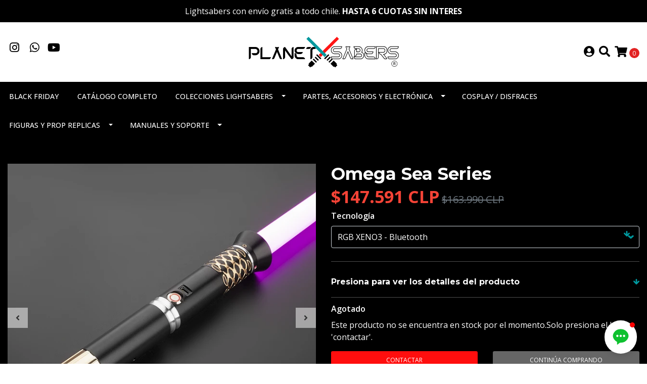

--- FILE ---
content_type: text/html; charset=utf-8
request_url: https://www.planetsabers.cl/sea15
body_size: 19273
content:
<!DOCTYPE html>
<!--[if IE 9]><html class="lt-ie10" lang="en" > <![endif]-->
<html class="no-js" lang="es-CL" xmlns="http://www.w3.org/1999/xhtml"> <!--<![endif]-->

<head>
  <title>Omega Sea Series</title>
  <meta http-equiv="Content-Type" content="text/html; charset=utf-8" />
  <meta name="description" content="Generales Recuerda , todas las empuñaduras incluyen su hoja y tienes garantía de 1 año Tamaño de la empuñadura : 27 cm" />
  <meta name="robots" content="follow, all" />

  <!-- Set the viewport width to device width for mobile -->
  <meta name="viewport" content="width=device-width, initial-scale=1.0" />

  <!-- Facebook Meta tags for Product -->
<meta property="fb:app_id" content="283643215104248" />

  <meta property="og:title" content="Omega Sea Series" />
  <meta property="og:type" content="product" />
  
  
  <meta property="og:image" content="https://cdnx.jumpseller.com/planetsabers1/image/29490623/_X5A7000.jpg?1668623178" />
  
  <meta property="og:image" content="https://cdnx.jumpseller.com/planetsabers1/image/29490624/_X5A6998.jpg?1668623178" />
  
  <meta property="og:image" content="https://cdnx.jumpseller.com/planetsabers1/image/29490625/_X5A7025.jpg?1668623178" />
  
  <meta property="og:image" content="https://cdnx.jumpseller.com/planetsabers1/image/29490621/_X5A3282.jpg?1668623178" />
  
  <meta property="og:image" content="https://cdnx.jumpseller.com/planetsabers1/image/29490622/_X5A6994.jpg?1668623178" />
  
  <meta property="og:image" content="https://cdnx.jumpseller.com/planetsabers1/image/29490626/_X5A3305.jpg?1668623178" />
  
  

  

  <meta property="product:is_product_shareable" content="1" />
  <meta property="product:original_price:amount" content="163990.0"/>
  <meta property="product:original_price:currency" content="CLP"/>
  <meta property="product:price:amount" content="147591.0"/>
  <meta property="product:price:currency" content="CLP"/>

  
  <meta property="product:availability" content="oos"/>
  



<meta property="og:description" content="Generales Recuerda , todas las empuñaduras incluyen su hoja y tienes garantía de 1 año Tamaño de la empuñadura : 27 cm" />
<meta property="og:url" content="https://www.planetsabers.cl/sea15" />
<meta property="og:site_name" content="Planetsabers lightsabers store Chile" />
<meta name="twitter:card" content="summary" />


<meta property="og:locale" content="es_CL" />



  

  
  <link rel="canonical" href="/sea15">
  

  <script type="application/ld+json">
  {
    "@context": "http://schema.org/"
    ,
      "@type": "Product",
      "name": "Omega Sea Series",
      "url": "https://www.planetsabers.cl/sea15",
      "itemCondition": "http://schema.org/NewCondition",
      
      "image": "https://cdnx.jumpseller.com/planetsabers1/image/29490623/_X5A7000.jpg?1668623178",
      
      "description": "GeneralesRecuerda , todas las empuñaduras incluyen su hoja y tienes garantía de 1 añoTamaño de la empuñadura : 27 cm",
      
      
        "category": "Catálogo completo",
      
      "offers": {
        
          
          
          
          
          "@type": "AggregateOffer",
          
          "availability": "http://schema.org/OutOfStock",
          
          "lowPrice": "163990.0",
          "highPrice": "363990.0",
          "offerCount": "3",
        
        
          "price": "147591.0",
          
        
        "priceCurrency": "CLP",
        "seller": {
          "@type": "Organization",
          "name": "Planetsabers lightsabers store Chile"
        },
        "url": "https://www.planetsabers.cl/sea15",
        "shippingDetails": [
          {
          "@type": "OfferShippingDetails",
          "shippingDestination": [
          
          {
            "@type": "DefinedRegion",
            "addressCountry": "AR"
          },
          
          {
            "@type": "DefinedRegion",
            "addressCountry": "BO"
          },
          
          {
            "@type": "DefinedRegion",
            "addressCountry": "CL"
          },
          
          {
            "@type": "DefinedRegion",
            "addressCountry": "CO"
          },
          
          {
            "@type": "DefinedRegion",
            "addressCountry": "CR"
          },
          
          {
            "@type": "DefinedRegion",
            "addressCountry": "EC"
          },
          
          {
            "@type": "DefinedRegion",
            "addressCountry": "MX"
          },
          
          {
            "@type": "DefinedRegion",
            "addressCountry": "PY"
          },
          
          {
            "@type": "DefinedRegion",
            "addressCountry": "PE"
          },
          
          {
            "@type": "DefinedRegion",
            "addressCountry": "DO"
          },
          
          {
            "@type": "DefinedRegion",
            "addressCountry": "UY"
          },
          
          {
            "@type": "DefinedRegion",
            "addressCountry": "VE"
          }
          ]
          }
        ]
      }
    
  }
  </script>


<script src="https://cdnjs.cloudflare.com/ajax/libs/jquery/3.4.1/jquery.min.js" integrity="sha384-vk5WoKIaW/vJyUAd9n/wmopsmNhiy+L2Z+SBxGYnUkunIxVxAv/UtMOhba/xskxh" crossorigin="anonymous" ></script>
  <link rel="icon" href=" https://assets.jumpseller.com/store/planetsabers1/themes/355976/options/34657065/4-removebg-preview.png?1614127610 ">
  <link rel="stylesheet" href="//stackpath.bootstrapcdn.com/bootstrap/4.3.1/css/bootstrap.min.css" integrity="sha384-ggOyR0iXCbMQv3Xipma34MD+dH/1fQ784/j6cY/iJTQUOhcWr7x9JvoRxT2MZw1T" crossorigin="anonymous">

  <link rel="stylesheet" href="//use.fontawesome.com/releases/v5.7.2/css/all.css" integrity="sha384-fnmOCqbTlWIlj8LyTjo7mOUStjsKC4pOpQbqyi7RrhN7udi9RwhKkMHpvLbHG9Sr" crossorigin="anonymous">

	
  <link rel="stylesheet" href="//cdnjs.cloudflare.com/ajax/libs/toastr.js/latest/css/toastr.min.css">
  
  <link rel="stylesheet" type="text/css" href="https://assets.jumpseller.com/store/planetsabers1/themes/355976/app.min.css?1764119639"/>
  <link rel="stylesheet" type="text/css" href="https://assets.jumpseller.com/store/planetsabers1/themes/355976/color_pickers.min.css?1764119639"/>

  
  <link rel="stylesheet" href="//cdnjs.cloudflare.com/ajax/libs/OwlCarousel2/2.3.4/assets/owl.carousel.min.css">
  

  <script src="//ajax.googleapis.com/ajax/libs/webfont/1.6.26/webfont.js"></script>
<script type="text/javascript">
  WebFont.load({
    google: {
      families: ["Open Sans:300,400,500,600,700,800", "Montserrat:300,400,500,600,700,800", "Montserrat:300,400,500,600,700,800"]
    }
  });
</script>

<style type="text/css">
  body {
    font-family: 'Open Sans' !important;
  }

  h1, h2 {
    font-family: 'Montserrat' !important;
  }

  h1 {
    font-size:34px !important
  }

  .navbar-brand,
  .text-logo,
  h1.text-logo{
    font-family: 'Montserrat'!important;
    font-size: 1.25em!important;
  }

  @media (min-width: 768px) {
    .navbar-brand,
    .text-logo,
    h1.text-logo {
      font-size: 40px!important;
    }
  }
  body  {
    font-size: 16px !important;
  }

  h2.block-header {
    font-size:28px !important
  }

  #main-menu li a {
    font-size: 14px !important;
  }
  @media (min-width: 768px) {
    #carousel-home .item .carousel-info h2 {
      font-size: 4rem !important;
    }
  }

  .header-block .social a i,
  .header-block .header_actions-link i {
    font-size: 22px !important;
  }
</style>


  
	 <meta name='google-site-verification' content='2lV7nN7yXT-MFV2-RFiMoIbjhy-wWWy7UEsurbFR2G4'/> 
 	 <meta name='google-site-verification' content='2lV7nN7yXT-MFV2-RFiMoIbjhy-wWWy7UEsurbFR2G4'/> 
 <meta name="csrf-param" content="authenticity_token" />
<meta name="csrf-token" content="E85NBdEZyvVlOHpOnfQ_fjOoQtHVy0MxYN4im0YLxjJlwBeCOcl9z8Hg9rZhRup8-lnRIWtcC6DozpNfNGYuig" />




  <script async src="https://www.googletagmanager.com/gtag/js?id=G-HE63TZLMPX"></script>


  <!-- Google Tag Manager -->
    <script>(function(w,d,s,l,i){w[l]=w[l]||[];w[l].push({'gtm.start':
    new Date().getTime(),event:'gtm.js'});var f=d.getElementsByTagName(s)[0],
    j=d.createElement(s),dl=l!='dataLayer'?'&l='+l:'';j.async=true;j.src=
    'https://www.googletagmanager.com/gtm.js?id='+i+dl;f.parentNode.insertBefore(j,f);
    })(window,document,'script','dataLayer', "GTM-NQZRB5C");</script>
    <!-- End Google Tag Manager -->


  <script async src="https://www.googletagmanager.com/gtag/js?id=AW-403474476"></script>


<script>
  window.dataLayer = window.dataLayer || [];

  function gtag() {
    dataLayer.push(arguments);
  }

  gtag('js', new Date());

  // custom dimensions (for OKRs metrics)
  let custom_dimension_params = { custom_map: {} };
  
  custom_dimension_params['custom_map']['dimension1'] = 'theme';
  custom_dimension_params['theme'] = "simple";
  
  

  // Send events to Jumpseller GA Account
  // gtag('config', 'G-JBWEC7QQTS', Object.assign({}, { 'allow_enhanced_conversions': true }, custom_dimension_params));

  // Send events to Store Owner GA Account
  
  gtag('config', 'G-HE63TZLMPX');
  
  
  gtag('config', 'GTM-NQZRB5C');
  
  
  gtag('config', 'AW-403474476', { 'allow_enhanced_conversions': true });
  

  

  let order_items = null;

  
  // view_item - a user follows a link that goes directly to a product page
  gtag('event', 'view_item', {
    currency: "CLP",
    items: [{
      item_id: "16756312",
      item_name: "Omega Sea Series",
      discount: "16399.0",
      item_brand: "",
      price: "163990.0",
      currency: "CLP"
    }],
    value: "163990.0",
  });

  

  
</script>








<script>
  // Pixel code

  // dont send fb events if page is rendered inside an iframe (like admin theme preview)
  if(window.self === window.top) {
    !function(f,b,e,v,n,t,s){if(f.fbq)return;n=f.fbq=function(){n.callMethod?
    n.callMethod.apply(n,arguments):n.queue.push(arguments)};if(!f._fbq)f._fbq=n;
    n.push=n;n.loaded=!0;n.version='2.0';n.agent='pljumpseller';n.queue=[];t=b.createElement(e);t.async=!0;
    t.src=v;s=b.getElementsByTagName(e)[0];s.parentNode.insertBefore(t,s)}(window,
    document,'script','https://connect.facebook.net/' + getNavigatorLocale() + '/fbevents.js');

    var data = {};

    data.currency = 'CLP';
    data.total = '0.0';
    data.products_count = '0';

    

    data.content_ids = [88807359, 88807360, 88807361];
    data.contents = [{"id":88807359,"quantity":1,"item_price":163990.0,"item_discount":16399.0},{"id":88807360,"quantity":1,"item_price":263990.0,"item_discount":26399.0},{"id":88807361,"quantity":1,"item_price":363990.0,"item_discount":36399.0}];
    data.single_value = 163990.0;

    // Line to enable Manual Only mode.
    fbq('set', 'autoConfig', false, '8865617796827922');

    // FB Pixel Advanced Matching
    
    
    var advancedCustomerData = {
      'em' : '',
      'fn' : '',
      'ln' : '',
      'ph' : '',
      'ct' : '',
      'zp' : '',
      'country' : ''
    };

    var missingCustomerData = Object.values(advancedCustomerData).some(function(value) { return value.length == 0 });

    if(missingCustomerData) {
      fbq('init', '8865617796827922');
    } else {
      fbq('init', '8865617796827922', advancedCustomerData);
    }

    // PageView - build audience views (default FB Pixel behaviour)
    fbq('track', 'PageView');

    // AddToCart - released on page load after a product was added to cart
    

    // track conversion events, ordered by importance (not in this doc)
    // https://developers.facebook.com/docs/facebook-pixel/api-reference%23events

    
      // ViewContent - When a key page is viewed such as a product page
      

    

    function getNavigatorLocale(){
      return navigator.language.replace(/-/g,'_')
    }
  }
</script>





<script src="https://files.jumpseller.com/javascripts/dist/jumpseller-2.0.0.js" defer="defer"></script></head>

<body>
<!--[if lt IE 8]>
<p class="browsehappy">You are using an <strong>outdated</strong> browser. Please <a href="http://browsehappy.com/">upgrade your browser</a> to improve your experience.</p>
<![endif]-->

  

  
<!-- Fixed Top Bar -->
<div class=" nav-bar message-top">
  <div class=" container  text-center">
     Lightsabers con envío  gratis a todo chile.  <b>  HASTA 6 CUOTAS  SIN INTERES</b> 
  </div>
</div>

<header>
  <div class="container  header-block trsn py-lg-4 py-0">
    <div class="row align-items-center no-gutters">
      <div class="col-lg-4 col-md-3 col-2">
        <ul class="social d-none d-lg-block list-inline">
          

          

          
          
          <li class="list-inline-item">
            <a href="https://www.instagram.com/planetsabers" class="trsn" title="Ir a Instagram" target="_blank">
              <i class="fab fa-instagram fa-fw"></i>
            </a>
          </li>
          

          
          <li class="list-inline-item">
            <a href="https://api.whatsapp.com/send?phone=56966080687&text=Hola%20Planetsabers lightsabers store Chile" class="trsn" title="WhatsApp" target="_blank">
              <i class="fab fa-whatsapp fa-fw"></i>
            </a>
          </li>
          
          
          <li class="list-inline-item">
            <a href="https://youtube.com/planetsabers" class="trsn" title="Youtube" target="_blank">
              <i class="fab fa-youtube"></i>
            </a>
          </li>
          
        </ul>

      </div>
      <!-- Logo -->
      <div class="col-lg-4 col-md-6 col-8 text-center">
        <a href="https://www.planetsabers.cl" title="Planetsabers lightsabers store Chile">
          
          
          <img src="https://images.jumpseller.com/store/planetsabers1/store/logo/planetregistrada.PNG?1686246339" class="navbar-brand store-image img-fluid" alt="Planetsabers lightsabers store Chile" />
          
        </a>
      </div>
      <div class="col-lg-4 col-md-3 col-2">
        <ul class="list-inline text-right header_actions m-0">
          
          
          
          <li class="list-inline-item d-none d-lg-inline-block">
            <a href="/customer/login" id="login-link" class="header_actions-link" title='Ingresar'  data-toggle="tooltip" data-placement="top">
              <i class="fas fa-user-circle"></i>
            </a>
          </li>
          
          
          <li class="list-inline-item d-none d-lg-inline-block">
            <button type="button" data-toggle="modal" data-target="#search_modal" class="p-0 header_actions-link">
              <i class="fas fa-search" data-toggle="tooltip" title="Buscar" data-placement="top"></i>
            </button>
            <div id="search_modal" class="modal fade" tabindex="-1" role="dialog" aria-labelledby="search_modal" aria-hidden="true">
              <div class="modal-dialog" role="document">
                <div class="modal-content">
                  <div class="modal-header">
                    <h5 class="modal-title text-center d-block" id="search_modal">Buscar</h5>
                    <button type="button" class="close" data-dismiss="modal" aria-label="Close">
                      <i class="fas fa-times"></i>
                    </button>
                  </div>
                  <div class="modal-body">
                    <form id="header_search-form" class="search-form" method="get" action="/search">
                      <input type="text" value="" name="q" class="form-control" onFocus="javascript:this.value=''" placeholder="Buscar productos" />
                      <button type="submit"><i class="fas fa-search"></i></button>
                    </form>
                  </div>
                </div>
              </div>
            </div>
          </li>
          
          <li class="list-inline-item cart">
            <a id="cart-link" href="/cart" title="Carro de Compras" class="header_actions-link" data-toggle="tooltip" data-placement="top">
              <i class="fas fa-shopping-cart"></i>
              <span class="cart-size">0</span>
            </a>
          </li>
          
        </ul>

      </div>
    </div>
  </div>
</header>

<!-- Navigation -->
<nav id="main-menu" class="navbar-expand-md d-none d-lg-block vertical_menu navbar-fixed"">
  <div class="collapse navbar-collapse" id="navbarsContainer">
    <ul class="navbar-nav m-auto">
      
      <li class="nav-item  ">
  <a href="/cyber"  title="Black Friday" class="level-1 trsn nav-link" >Black Friday</a>
  
</li>



      
      <li class="nav-item  ">
  <a href="/catalogo-completo"  title="Catálogo completo" class="level-1 trsn nav-link" >Catálogo completo</a>
  
</li>



      
      <li class="nav-item dropdown ">
  <a href="/lightsaber"  title="Colecciones Lightsabers" class="dropdown-toggle level-1 trsn nav-link" data-toggle="">Colecciones Lightsabers</a>
  
    <ul class="dropdown-menu multi-level">
      
        <li class="nav-item  ">
  <a href="https://www.planetsabers.cl/creador-de-sables-eleccion"  title="Crea tu sable " class="level-1 trsn nav-link" >Crea tu sable </a>
  
</li>



      
        <li class="nav-item dropdown ">
  <a href="/lightsaber/replicas-lightsabers"  title="Colección Leyendas" class="dropdown-toggle level-1 trsn nav-link" data-toggle="">Colección Leyendas</a>
  
    <ul class="dropdown-menu multi-level">
      
        <li class="nav-item  ">
  <a href="/lightsaber/replicas-lightsabers/heroes"  title="Heroes" class="level-1 trsn nav-link" >Heroes</a>
  
</li>



      
        <li class="nav-item  ">
  <a href="/lightsaber/replicas-lightsabers/villanos"  title="Villanos" class="level-1 trsn nav-link" >Villanos</a>
  
</li>



      
    </ul>
  
</li>



      
        <li class="nav-item  ">
  <a href="/lightsaber/coleccion-leyendas-lite"  title="Colección Leyendas LITE" class="level-1 trsn nav-link" >Colección Leyendas LITE</a>
  
</li>



      
        <li class="nav-item dropdown ">
  <a href="/lightsaber/custom-lightsaber"  title="Colección Custom" class="dropdown-toggle level-1 trsn nav-link" data-toggle="">Colección Custom</a>
  
    <ul class="dropdown-menu multi-level">
      
        <li class="nav-item  ">
  <a href="/lightsaber/custom-lightsaber/mi-primer-sable"  title="Mi primer sable" class="level-1 trsn nav-link" >Mi primer sable</a>
  
</li>



      
        <li class="nav-item  ">
  <a href="/lightsaber/custom-lightsaber/caballero-lord"  title="Caballero &amp; Lord" class="level-1 trsn nav-link" >Caballero &amp; Lord</a>
  
</li>



      
        <li class="nav-item  ">
  <a href="/lightsaber/custom-lightsaber/maestros"  title="Maestros" class="level-1 trsn nav-link" >Maestros</a>
  
</li>



      
        <li class="nav-item  ">
  <a href="/lightsaber/custom-lightsaber/crossguard"  title="Crossguard" class="level-1 trsn nav-link" >Crossguard</a>
  
</li>



      
        <li class="nav-item  ">
  <a href="/lightsaber/custom-lightsaber/serie-x"  title="Serie X" class="level-1 trsn nav-link" >Serie X</a>
  
</li>



      
        <li class="nav-item  ">
  <a href="/lightsaber/custom-lightsaber/serie-far-sabers"  title="Serie Far Sabers" class="level-1 trsn nav-link" >Serie Far Sabers</a>
  
</li>



      
        <li class="nav-item  ">
  <a href="/lightsaber/custom-lightsaber/serie-sea-saber"  title="Serie SEA Saber" class="level-1 trsn nav-link" >Serie SEA Saber</a>
  
</li>



      
    </ul>
  
</li>



      
        <li class="nav-item  ">
  <a href="/gift-card"  title="GIFT CARD" class="level-1 trsn nav-link" >GIFT CARD</a>
  
</li>



      
    </ul>
  
</li>



      
      <li class="nav-item dropdown ">
  <a href="/accesorios-lightsaber"  title="Partes, accesorios y electrónica" class="dropdown-toggle level-1 trsn nav-link" data-toggle="">Partes, accesorios y electrónica</a>
  
    <ul class="dropdown-menu multi-level">
      
        <li class="nav-item dropdown ">
  <a href="/accesorios-lightsaber/partes-lightsabers"  title="Partes Lightsabers" class="dropdown-toggle level-1 trsn nav-link" data-toggle="">Partes Lightsabers</a>
  
    <ul class="dropdown-menu multi-level">
      
        <li class="nav-item  ">
  <a href="/accesorios-lightsaber/partes-lightsabers/pomos"  title="Pomos" class="level-1 trsn nav-link" >Pomos</a>
  
</li>



      
        <li class="nav-item  ">
  <a href="/accesorios-lightsaber/partes-lightsabers/grip-empunaduras"  title="Grip ( empuñaduras)" class="level-1 trsn nav-link" >Grip ( empuñaduras)</a>
  
</li>



      
        <li class="nav-item  ">
  <a href="/accesorios-lightsaber/partes-lightsabers/botoneras"  title="Botoneras" class="level-1 trsn nav-link" >Botoneras</a>
  
</li>



      
        <li class="nav-item  ">
  <a href="/accesorios-lightsaber/partes-lightsabers/emisores"  title="Emisores" class="level-1 trsn nav-link" >Emisores</a>
  
</li>



      
        <li class="nav-item  ">
  <a href="/accesorios-lightsaber/hojas"  title="Blades ( hojas)" class="level-1 trsn nav-link" >Blades ( hojas)</a>
  
</li>



      
        <li class="nav-item  ">
  <a href="/accesorios-lightsaber/partes-lightsabers/uniones"  title="Uniones" class="level-1 trsn nav-link" >Uniones</a>
  
</li>



      
    </ul>
  
</li>



      
        <li class="nav-item  ">
  <a href="/accesorios-lightsaber/plug-lighsaber"  title="Decoración lightsaber y anclajes" class="level-1 trsn nav-link" >Decoración lightsaber y anclajes</a>
  
</li>



      
        <li class="nav-item  ">
  <a href="/proteccion-y-defensa"  title="Protección y defensa" class="level-1 trsn nav-link" >Protección y defensa</a>
  
</li>



      
        <li class="nav-item  ">
  <a href="/accesorios-lightsaber/partes-electronicas"  title="Electrónica y repuestos" class="level-1 trsn nav-link" >Electrónica y repuestos</a>
  
</li>



      
        <li class="nav-item  ">
  <a href="/accesorios-lightsaber/soportes-lightsaber"  title="Soportes lightsaber" class="level-1 trsn nav-link" >Soportes lightsaber</a>
  
</li>



      
        <li class="nav-item  ">
  <a href="/accesorios-lightsaber/partes-lightsabers/case-transporte-y-vainas"  title="Case transporte y vainas" class="level-1 trsn nav-link" >Case transporte y vainas</a>
  
</li>



      
        <li class="nav-item  ">
  <a href="/accesorios"  title="Kybers y miscelaneos" class="level-1 trsn nav-link" >Kybers y miscelaneos</a>
  
</li>



      
    </ul>
  
</li>



      
      <li class="nav-item  ">
  <a href="/cosplay"  title="Cosplay / Disfraces" class="level-1 trsn nav-link" >Cosplay / Disfraces</a>
  
</li>



      
      <li class="nav-item dropdown ">
  <a href="/figuras-y-props-replicas"  title="Figuras y Prop Replicas" class="dropdown-toggle level-1 trsn nav-link" data-toggle="">Figuras y Prop Replicas</a>
  
    <ul class="dropdown-menu multi-level">
      
        <li class="nav-item  ">
  <a href="/figuras-y-props-replicas"  title="Cascos " class="level-1 trsn nav-link" >Cascos </a>
  
</li>



      
        <li class="nav-item  ">
  <a href="/figuras-y-props-replicas"  title="Figuras " class="level-1 trsn nav-link" >Figuras </a>
  
</li>



      
        <li class="nav-item dropdown ">
  <a href="/puzzle-metalicos-3d"  title="Puzzle metálicos 3D" class="dropdown-toggle level-1 trsn nav-link" data-toggle="">Puzzle metálicos 3D</a>
  
    <ul class="dropdown-menu multi-level">
      
        <li class="nav-item  ">
  <a href="/puzzle-metalicos-3d/starwars-3d-metalicos-full-color"  title="Starwars 3D Metálicos Full color" class="level-1 trsn nav-link" >Starwars 3D Metálicos Full color</a>
  
</li>



      
        <li class="nav-item  ">
  <a href="/puzzle-metalicos-3d/starwars-3d-metalicos"  title="Starwars 3D metálicos" class="level-1 trsn nav-link" >Starwars 3D metálicos</a>
  
</li>



      
    </ul>
  
</li>



      
    </ul>
  
</li>



      
      <li class="nav-item dropdown ">
  <a href="/manuales-y-soporte"  title="Manuales y soporte" class="dropdown-toggle level-1 trsn nav-link" data-toggle="">Manuales y soporte</a>
  
    <ul class="dropdown-menu multi-level">
      
        <li class="nav-item  ">
  <a href="/soporte-xeno3"  title="Soporte Xeno3" class="level-1 trsn nav-link" >Soporte Xeno3</a>
  
</li>



      
        <li class="nav-item  ">
  <a href="/manuales-y-soporte"  title="Manuales de uso" class="level-1 trsn nav-link" >Manuales de uso</a>
  
</li>



      
        <li class="nav-item  ">
  <a href="/update-software"  title="Actualizaciones de Software" class="level-1 trsn nav-link" >Actualizaciones de Software</a>
  
</li>



      
        <li class="nav-item  ">
  <a href="/videos"  title="Videos interactivos" class="level-1 trsn nav-link" >Videos interactivos</a>
  
</li>



      
    </ul>
  
</li>



      
    </ul>
  </div>
</nav>
<script>
  $(function () {
    $('[data-toggle="tooltip"]').tooltip()
  })
  
</script>


  <!-- Navigation Mobile -->
<div class="mobilenav d-lg-none trsn">
  <div class="menu-header">
    <div class="item item-1 trsn">
      <i class="fas fa-search"></i>
      <form id="search_mini_form_mobile" class="navbar-form form-inline trsn" method="get" action="/search">
        <input type="text" value="" name="q" class="form-text" onFocus="javascript:this.value=''" placeholder="Buscar productos" />
      </form>
    </div>
    
    

    <div class="nav-icon">
      <span></span>
      <span></span>
      <span></span>
      <span></span>
    </div>
  </div>
  <div class="menu-top"></div>
  <div class="mobilenav-inner">
    <ul class="menu-mobile trsn">
      
      <li class=" ">
  
  <a href="/cyber" title="Black Friday" >Black Friday</a>
  

  
</li>

      
      <li class=" ">
  
  <a href="/catalogo-completo" title="Catálogo completo" >Catálogo completo</a>
  

  
</li>

      
      <li class="has-dropdown ">
  
  <a title="Colecciones Lightsabers" class="level-1  first-trigger">Colecciones Lightsabers <i class="fas fa-angle-right" aria-hidden="true"></i></a>
  

  
  <ul class="level-1 dropdown">
    <li><a title="Volver" class="back-level-1"><i class="fas fa-angle-double-left" aria-hidden="true"></i> Volver</a></li>
    <li><a title="Colecciones Lightsabers" class="top-category" >Colecciones Lightsabers</a></li>
    
    	<li class=" ">
  
  <a href="https://www.planetsabers.cl/creador-de-sables-eleccion" title="Crea tu sable " >Crea tu sable </a>
  

  
</li>

    
    	<li class="has-dropdown ">
  
  <a title="Colección Leyendas" class="level-2  last-trigger">Colección Leyendas <i class="fas fa-angle-right" aria-hidden="true"></i></a>
  

  
  <ul class="level-2 dropdown">
    <li><a title="Volver" class="back-level-2"><i class="fas fa-angle-double-left" aria-hidden="true"></i> Volver</a></li>
    <li><a title="Colección Leyendas" class="top-category" >Colección Leyendas</a></li>
    
    	<li class=" ">
  
  <a href="/lightsaber/replicas-lightsabers/heroes" title="Heroes" >Heroes</a>
  

  
</li>

    
    	<li class=" ">
  
  <a href="/lightsaber/replicas-lightsabers/villanos" title="Villanos" >Villanos</a>
  

  
</li>

    
    <li><a href="/lightsaber/replicas-lightsabers" title="Colección Leyendas" class="goto">Ir a <span>Colección Leyendas</span></a></li>
  </ul>
  
</li>

    
    	<li class=" ">
  
  <a href="/lightsaber/coleccion-leyendas-lite" title="Colección Leyendas LITE" >Colección Leyendas LITE</a>
  

  
</li>

    
    	<li class="has-dropdown ">
  
  <a title="Colección Custom" class="level-2  last-trigger">Colección Custom <i class="fas fa-angle-right" aria-hidden="true"></i></a>
  

  
  <ul class="level-2 dropdown">
    <li><a title="Volver" class="back-level-2"><i class="fas fa-angle-double-left" aria-hidden="true"></i> Volver</a></li>
    <li><a title="Colección Custom" class="top-category" >Colección Custom</a></li>
    
    	<li class=" ">
  
  <a href="/lightsaber/custom-lightsaber/mi-primer-sable" title="Mi primer sable" >Mi primer sable</a>
  

  
</li>

    
    	<li class=" ">
  
  <a href="/lightsaber/custom-lightsaber/caballero-lord" title="Caballero &amp; Lord" >Caballero &amp; Lord</a>
  

  
</li>

    
    	<li class=" ">
  
  <a href="/lightsaber/custom-lightsaber/maestros" title="Maestros" >Maestros</a>
  

  
</li>

    
    	<li class=" ">
  
  <a href="/lightsaber/custom-lightsaber/crossguard" title="Crossguard" >Crossguard</a>
  

  
</li>

    
    	<li class=" ">
  
  <a href="/lightsaber/custom-lightsaber/serie-x" title="Serie X" >Serie X</a>
  

  
</li>

    
    	<li class=" ">
  
  <a href="/lightsaber/custom-lightsaber/serie-far-sabers" title="Serie Far Sabers" >Serie Far Sabers</a>
  

  
</li>

    
    	<li class=" ">
  
  <a href="/lightsaber/custom-lightsaber/serie-sea-saber" title="Serie SEA Saber" >Serie SEA Saber</a>
  

  
</li>

    
    <li><a href="/lightsaber/custom-lightsaber" title="Colección Custom" class="goto">Ir a <span>Colección Custom</span></a></li>
  </ul>
  
</li>

    
    	<li class=" ">
  
  <a href="/gift-card" title="GIFT CARD" >GIFT CARD</a>
  

  
</li>

    
    <li><a href="/lightsaber" title="Colecciones Lightsabers" class="goto">Ir a <span>Colecciones Lightsabers</span></a></li>
  </ul>
  
</li>

      
      <li class="has-dropdown ">
  
  <a title="Partes, accesorios y electrónica" class="level-1  first-trigger">Partes, accesorios y electrónica <i class="fas fa-angle-right" aria-hidden="true"></i></a>
  

  
  <ul class="level-1 dropdown">
    <li><a title="Volver" class="back-level-1"><i class="fas fa-angle-double-left" aria-hidden="true"></i> Volver</a></li>
    <li><a title="Partes, accesorios y electrónica" class="top-category" >Partes, accesorios y electrónica</a></li>
    
    	<li class="has-dropdown ">
  
  <a title="Partes Lightsabers" class="level-2  last-trigger">Partes Lightsabers <i class="fas fa-angle-right" aria-hidden="true"></i></a>
  

  
  <ul class="level-2 dropdown">
    <li><a title="Volver" class="back-level-2"><i class="fas fa-angle-double-left" aria-hidden="true"></i> Volver</a></li>
    <li><a title="Partes Lightsabers" class="top-category" >Partes Lightsabers</a></li>
    
    	<li class=" ">
  
  <a href="/accesorios-lightsaber/partes-lightsabers/pomos" title="Pomos" >Pomos</a>
  

  
</li>

    
    	<li class=" ">
  
  <a href="/accesorios-lightsaber/partes-lightsabers/grip-empunaduras" title="Grip ( empuñaduras)" >Grip ( empuñaduras)</a>
  

  
</li>

    
    	<li class=" ">
  
  <a href="/accesorios-lightsaber/partes-lightsabers/botoneras" title="Botoneras" >Botoneras</a>
  

  
</li>

    
    	<li class=" ">
  
  <a href="/accesorios-lightsaber/partes-lightsabers/emisores" title="Emisores" >Emisores</a>
  

  
</li>

    
    	<li class=" ">
  
  <a href="/accesorios-lightsaber/hojas" title="Blades ( hojas)" >Blades ( hojas)</a>
  

  
</li>

    
    	<li class=" ">
  
  <a href="/accesorios-lightsaber/partes-lightsabers/uniones" title="Uniones" >Uniones</a>
  

  
</li>

    
    <li><a href="/accesorios-lightsaber/partes-lightsabers" title="Partes Lightsabers" class="goto">Ir a <span>Partes Lightsabers</span></a></li>
  </ul>
  
</li>

    
    	<li class=" ">
  
  <a href="/accesorios-lightsaber/plug-lighsaber" title="Decoración lightsaber y anclajes" >Decoración lightsaber y anclajes</a>
  

  
</li>

    
    	<li class=" ">
  
  <a href="/proteccion-y-defensa" title="Protección y defensa" >Protección y defensa</a>
  

  
</li>

    
    	<li class=" ">
  
  <a href="/accesorios-lightsaber/partes-electronicas" title="Electrónica y repuestos" >Electrónica y repuestos</a>
  

  
</li>

    
    	<li class=" ">
  
  <a href="/accesorios-lightsaber/soportes-lightsaber" title="Soportes lightsaber" >Soportes lightsaber</a>
  

  
</li>

    
    	<li class=" ">
  
  <a href="/accesorios-lightsaber/partes-lightsabers/case-transporte-y-vainas" title="Case transporte y vainas" >Case transporte y vainas</a>
  

  
</li>

    
    	<li class=" ">
  
  <a href="/accesorios" title="Kybers y miscelaneos" >Kybers y miscelaneos</a>
  

  
</li>

    
    <li><a href="/accesorios-lightsaber" title="Partes, accesorios y electrónica" class="goto">Ir a <span>Partes, accesorios y electrónica</span></a></li>
  </ul>
  
</li>

      
      <li class=" ">
  
  <a href="/cosplay" title="Cosplay / Disfraces" >Cosplay / Disfraces</a>
  

  
</li>

      
      <li class="has-dropdown ">
  
  <a title="Figuras y Prop Replicas" class="level-1  first-trigger">Figuras y Prop Replicas <i class="fas fa-angle-right" aria-hidden="true"></i></a>
  

  
  <ul class="level-1 dropdown">
    <li><a title="Volver" class="back-level-1"><i class="fas fa-angle-double-left" aria-hidden="true"></i> Volver</a></li>
    <li><a title="Figuras y Prop Replicas" class="top-category" >Figuras y Prop Replicas</a></li>
    
    	<li class=" ">
  
  <a href="/figuras-y-props-replicas" title="Cascos " >Cascos </a>
  

  
</li>

    
    	<li class=" ">
  
  <a href="/figuras-y-props-replicas" title="Figuras " >Figuras </a>
  

  
</li>

    
    	<li class="has-dropdown ">
  
  <a title="Puzzle metálicos 3D" class="level-2  last-trigger">Puzzle metálicos 3D <i class="fas fa-angle-right" aria-hidden="true"></i></a>
  

  
  <ul class="level-2 dropdown">
    <li><a title="Volver" class="back-level-2"><i class="fas fa-angle-double-left" aria-hidden="true"></i> Volver</a></li>
    <li><a title="Puzzle metálicos 3D" class="top-category" >Puzzle metálicos 3D</a></li>
    
    	<li class=" ">
  
  <a href="/puzzle-metalicos-3d/starwars-3d-metalicos-full-color" title="Starwars 3D Metálicos Full color" >Starwars 3D Metálicos Full color</a>
  

  
</li>

    
    	<li class=" ">
  
  <a href="/puzzle-metalicos-3d/starwars-3d-metalicos" title="Starwars 3D metálicos" >Starwars 3D metálicos</a>
  

  
</li>

    
    <li><a href="/puzzle-metalicos-3d" title="Puzzle metálicos 3D" class="goto">Ir a <span>Puzzle metálicos 3D</span></a></li>
  </ul>
  
</li>

    
    <li><a href="/figuras-y-props-replicas" title="Figuras y Prop Replicas" class="goto">Ir a <span>Figuras y Prop Replicas</span></a></li>
  </ul>
  
</li>

      
      <li class="has-dropdown ">
  
  <a title="Manuales y soporte" class="level-1  first-trigger">Manuales y soporte <i class="fas fa-angle-right" aria-hidden="true"></i></a>
  

  
  <ul class="level-1 dropdown">
    <li><a title="Volver" class="back-level-1"><i class="fas fa-angle-double-left" aria-hidden="true"></i> Volver</a></li>
    <li><a title="Manuales y soporte" class="top-category" >Manuales y soporte</a></li>
    
    	<li class=" ">
  
  <a href="/soporte-xeno3" title="Soporte Xeno3" >Soporte Xeno3</a>
  

  
</li>

    
    	<li class=" ">
  
  <a href="/manuales-y-soporte" title="Manuales de uso" >Manuales de uso</a>
  

  
</li>

    
    	<li class=" ">
  
  <a href="/update-software" title="Actualizaciones de Software" >Actualizaciones de Software</a>
  

  
</li>

    
    	<li class=" ">
  
  <a href="/videos" title="Videos interactivos" >Videos interactivos</a>
  

  
</li>

    
    <li><a href="/manuales-y-soporte" title="Manuales y soporte" class="goto">Ir a <span>Manuales y soporte</span></a></li>
  </ul>
  
</li>

      
      <li>
        
        <div class="login" >
          <a href="/customer/login" id="login-link-2" class="trsn nav-link" title="Ingresar / RegistrarsePlanetsabers lightsabers store Chile">
            <i class="fas fa-user"></i>
            <span class="customer-name">
              Ingresar / Registrarse
            </span>
          </a>
        </div>
        
      </li>
      <li>
        
      </li>
      

      

      
      
      <li class="social-item">
        <a href="https://www.instagram.com/planetsabers" class="trsn" title="Ir a Instagram" target="_blank">
          <i class="fab fa-instagram fa-fw"></i>Instagram
        </a>
      </li>
      
      
      <li class="social-item">
        <a href="https://api.whatsapp.com/send?phone=56966080687&text=Hola%20Planetsabers lightsabers store Chile" class="trsn" title="WhatsApp" target="_blank">
          <i class="fab fa-whatsapp fa-fw"></i>WhatsApp
        </a>
      </li>
      
      
      <li class="social-item">
        <a href="https://youtube.com/planetsabers" class="trsn" title="Youtube" target="_blank">
          <i class="fab fa-youtube"></i> Youtube
        </a>
      </li>
      
    </ul>
  </div>
</div>
<div class="nav-bg-opacity"></div>

  
  <!-- Page Content -->
  <div class="py-5 mb-5 bg-black">
<div class="container pt-lg-0 pt-5 product-page"  >
  <div class="row">
    <div class="col-md-6 mb-3">
      <div class="d-md-none text-center">
        
        <h2 class="product-name mb-0 text-white">Omega Sea Series</h2>
        
        
        <span class="product-form-price form-price" id="product-form-price-2" style="color: #f44336!important;">$147.591 CLP</span>
        <span class="product-form-discount text-muted class="text-white"" id="product-form-discount-2">$163.990 CLP</span>
        

        

        
      </div>

      <div class="main-product-image">
        
        <div id="product-carousel" class="product-images owl-carousel product-slider" data-slider-id="1">
          <div class="item">
            <img id="first-image" src="https://cdnx.jumpseller.com/planetsabers1/image/29490623/resize/640/640?1668623178" srcset="https://cdnx.jumpseller.com/planetsabers1/image/29490623/resize/640/640?1668623178 1x, https://cdnx.jumpseller.com/planetsabers1/image/29490623/resize/1280/1280?1668623178 2x" alt="Omega Sea Series" class="img-fluid" />
          </div>
          
          <div class="item">
            <img src="https://cdnx.jumpseller.com/planetsabers1/image/29490624/resize/640/640?1668623178" srcset="https://cdnx.jumpseller.com/planetsabers1/image/29490624/resize/640/640?1668623178 1x, https://cdnx.jumpseller.com/planetsabers1/image/29490624/resize/1280/1280?1668623178 2x" alt="Omega Sea Series" class="img-fluid" />
          </div>
          
          <div class="item">
            <img src="https://cdnx.jumpseller.com/planetsabers1/image/29490625/resize/640/640?1668623178" srcset="https://cdnx.jumpseller.com/planetsabers1/image/29490625/resize/640/640?1668623178 1x, https://cdnx.jumpseller.com/planetsabers1/image/29490625/resize/1280/1280?1668623178 2x" alt="Omega Sea Series" class="img-fluid" />
          </div>
          
          <div class="item">
            <img src="https://cdnx.jumpseller.com/planetsabers1/image/29490621/resize/640/640?1668623178" srcset="https://cdnx.jumpseller.com/planetsabers1/image/29490621/resize/640/640?1668623178 1x, https://cdnx.jumpseller.com/planetsabers1/image/29490621/resize/1280/1280?1668623178 2x" alt="Omega Sea Series" class="img-fluid" />
          </div>
          
          <div class="item">
            <img src="https://cdnx.jumpseller.com/planetsabers1/image/29490622/resize/640/640?1668623178" srcset="https://cdnx.jumpseller.com/planetsabers1/image/29490622/resize/640/640?1668623178 1x, https://cdnx.jumpseller.com/planetsabers1/image/29490622/resize/1280/1280?1668623178 2x" alt="Omega Sea Series" class="img-fluid" />
          </div>
          
          <div class="item">
            <img src="https://cdnx.jumpseller.com/planetsabers1/image/29490626/resize/640/640?1668623178" srcset="https://cdnx.jumpseller.com/planetsabers1/image/29490626/resize/640/640?1668623178 1x, https://cdnx.jumpseller.com/planetsabers1/image/29490626/resize/1280/1280?1668623178 2x" alt="Omega Sea Series" class="img-fluid" />
          </div>
          
        </div>
        

<!--old -->

        
        <div class="owl-thumbs mt-2 mr-n2" data-slider-id="1" id="ThumbSlider">
          <div class="imagenes">
          
          <a class="owl-thumb-item" data-image="1" href="#" style="opacity: 0.5;">
            <img src="https://cdnx.jumpseller.com/planetsabers1/image/29490623/thumb/100/100?1668623178" srcset="https://cdnx.jumpseller.com/planetsabers1/image/29490623/thumb/100/100?1668623178 1x,https://cdnx.jumpseller.com/planetsabers1/image/29490623/thumb/200/200?1668623178 2x" alt="Omega Sea Series" class="p-1" />
          </a>
          
          <a class="owl-thumb-item" data-image="2" href="#" style="opacity: 0.5;">
            <img src="https://cdnx.jumpseller.com/planetsabers1/image/29490624/thumb/100/100?1668623178" srcset="https://cdnx.jumpseller.com/planetsabers1/image/29490624/thumb/100/100?1668623178 1x,https://cdnx.jumpseller.com/planetsabers1/image/29490624/thumb/200/200?1668623178 2x" alt="Omega Sea Series" class="p-1" />
          </a>
          
          <a class="owl-thumb-item" data-image="3" href="#" style="opacity: 0.5;">
            <img src="https://cdnx.jumpseller.com/planetsabers1/image/29490625/thumb/100/100?1668623178" srcset="https://cdnx.jumpseller.com/planetsabers1/image/29490625/thumb/100/100?1668623178 1x,https://cdnx.jumpseller.com/planetsabers1/image/29490625/thumb/200/200?1668623178 2x" alt="Omega Sea Series" class="p-1" />
          </a>
          
          <a class="owl-thumb-item" data-image="4" href="#" style="opacity: 0.5;">
            <img src="https://cdnx.jumpseller.com/planetsabers1/image/29490621/thumb/100/100?1668623178" srcset="https://cdnx.jumpseller.com/planetsabers1/image/29490621/thumb/100/100?1668623178 1x,https://cdnx.jumpseller.com/planetsabers1/image/29490621/thumb/200/200?1668623178 2x" alt="Omega Sea Series" class="p-1" />
          </a>
          
          <a class="owl-thumb-item" data-image="5" href="#" style="opacity: 0.5;">
            <img src="https://cdnx.jumpseller.com/planetsabers1/image/29490622/thumb/100/100?1668623178" srcset="https://cdnx.jumpseller.com/planetsabers1/image/29490622/thumb/100/100?1668623178 1x,https://cdnx.jumpseller.com/planetsabers1/image/29490622/thumb/200/200?1668623178 2x" alt="Omega Sea Series" class="p-1" />
          </a>
          
          <a class="owl-thumb-item" data-image="6" href="#" style="opacity: 0.5;">
            <img src="https://cdnx.jumpseller.com/planetsabers1/image/29490626/thumb/100/100?1668623178" srcset="https://cdnx.jumpseller.com/planetsabers1/image/29490626/thumb/100/100?1668623178 1x,https://cdnx.jumpseller.com/planetsabers1/image/29490626/thumb/200/200?1668623178 2x" alt="Omega Sea Series" class="p-1" />
          </a>
          
          </div>
        </div>
        

        <style>
          #ThumbSlider {
            width: 100%;
            overflow-x: scroll;
          }
          #ThumbSlider::-webkit-scrollbar {
            -webkit-appearance: none;
          }

          #ThumbSlider::-webkit-scrollbar:horizontal {
              width:10px;
          }
          #ThumbSlider::-webkit-scrollbar-button:increment,#ThumbSlider::-webkit-scrollbar-button {
              display: none;
          } 

          #ThumbSlider::-webkit-scrollbar:horizontal {
              height: 10px;
              
          }
          #ThumbSlider::-webkit-scrollbar-thumb {
              background-color: #00999f;
              border-radius: 20px;
              border: 1px solid #207878;
          }
          #ThumbSlider::-webkit-scrollbar-track {
              border-radius: 10px;  
          }
          .imagenes {
            margin-bottom:5px;
            height: 100%;
          }
        </style>
      </div>
      <!-- aca van los videos o comentarios -->
    </div>
    <div class="col-md-6 bg-black">
      <form id="product-form" class="form-horizontal" action="/cart/add/16756312" method="post" enctype="multipart/form-data" name="buy">
        <div class="d-none d-md-block">
          
          <h1 class="page-header m-0 text-left text-white">Omega Sea Series</h1>
          
          <div class="form-price_desktop">
            
            <span class="product-form-price form-price" id="product-form-price" style="color: #f44336!important;">$147.591 CLP</span>
            <span class="product-form-discount text-muted" id="product-form-discount">$163.990 CLP</span>
            
            
          </div>

          

          
        </div>

        
        <div id="product-sku" class="sku hidden form-group">
          <label class="form-control-label mb-0">SKU: </label>
          <span class="sku_elem"></span>
        </div>
        

           
        
        

        <div class="form-group qty-select variants visible" style="border-bottom: 1px solid rgba(255,255,255,0.3);margin-bottom:10px;">
          
          
          <label for="1355616" class="form-control-label" style="color:white;">Tecnología </label>
          <div class="field-group select select-fixlabs-main">
            <select id="1355616" name="1355616" class="form-control prod-options select-fixlabs" >
              
                
                
              
              <option data-variant-stock="0" data-variant-id="88807359" value="3965571">RGB XENO3 - Bluetooth</option>
              
                
                
              
              <option data-variant-stock="0" data-variant-id="88807360" value="4016055">XENOPIXEL 3 - Bluetooth</option>
              
                
                
              
              <option data-variant-stock="0" data-variant-id="88807361" value="3965572">Pixel PF 2.2</option>
              
            </select>
            <label for="1355616">
              <span class="icon-select">
                expand_more
              </span>
            </label>
          </div>
          <style>
            .select-fixlabs{
              color:white;
              box-shadow: 0 0 2px #fff, 0 0 10px #fff, 0 0 20px #0ba9ca
              -webkit-animation: blink 1.5s infinite alternate;
              animation: blink 1.5s infinite alternate;
            }
            @-webkit-keyframes blink {
              100% {
                box-shadow: 0 0 3px #fff, 0 0 10px #fff, 0 0 20px #0ba9ca;
              }
            }

            @keyframes blink {
              100% {
                box-shadow: 0 0 3px #fff, 0 0 10px #fff, 0 0 20px #0ba9ca;
              }
            }
            .select-fixlabs-main {
              position:relative;
            }
            .select-fixlabs-main label{
              position: absolute;
              right: 1.2rem;
              margin: auto;
              display: flex;
              top:10px
            }
            .select-fixlabs-main span {
              border-radius: .4rem;
            }
            .icon-select{
                content: url(https://assets.jumpseller.com/store/planetsabers1/themes/355976/arrow-down.png?1764119639);
                background:black;
            }
          </style>
          

          
        </div>

        
        <div class="field-group" style="border-bottom: 1px solid rgba(255,255,255,0.3);">
          <button type="button" class="accordionFixlabs bg-black text-white fontsGeneral" style="font-size:16px" >Presiona para ver los detalles del producto </button>
          <div class="panel">
            <p class="field-value text-white bg-black"><p><strong><u>Generales</u></strong></p>
<p>Recuerda , todas las empuñaduras incluyen su hoja y tienes garantía de 1 año</p>
<p>Tamaño de la empuñadura : 27 cm</p>
<figure><script src="https://apps.elfsight.com/p/platform.js" defer=""></script>
<div class="elfsight-app-0f8b4a6a-3e6b-4f30-8e02-ee3fbc4238da"></div></figure></p>
          </div>
        </div>
        
        

        

        

        

        

        
        <!-- Out of Stock -->
        <div class="form-group product-stock product-out-stock visible">
          <label class="form-control-label" style="color:white;">Agotado</label>
          <p style="color:white;">Este producto no se encuentra en stock por el momento.Solo presiona el botón 'contactar'.</p>
          
          <div class="row">
            <div class="col-md-6">
              <a href="/contact" class="btn btn-primary btn-sm btn-block mb-md-0 mb-2" style="background:#FF0E0E;" title="contactar">contactar</a>
            </div>
            <div class="col-md-6">
              <a href="javascript:history.back()" class="btn btn-secondary btn-sm btn-block" title="Continúa Comprando">Continúa Comprando</a>
            </div>
          </div>
          
        </div>
        <!-- Not Available -->
        <div class="form-group product-stock product-unavailable hidden">
          <label class="form-control-label" style="color:white;">No Disponible</label>
          <p style="color:white;">Este producto no se encuentra en stock por el momento. Solo presiona el botón 'contactar'.</p>
          
          <div class="row">
            <div class="col-md-6">
              <a href="/contact" class="btn btn-primary btn-sm btn-block" style="background:#FF0E0E;" title="contactar">contactar</a>
            </div>
            <div class="col-md-6">
              <a href="javascript:history.back()" class="btn btn-secondary btn-sm btn-block" title="Continúa Comprando">Continúa Comprando</a>
            </div>
          </div>
          
        </div>

        

        <div class="form-group product-stock product-available row no-gutters  hidden">
          <div class="col-lg-4 col-sm-5 text-center">
            <label class="form-control-label text-white" >Cantidad</label>
          </div>
          <div class="col-lg-8 col-sm-7">

          </div>
          <div class="col-lg-4 col-sm-5">
            
            
            <div class="quantity mr-sm-2 mr-0 mb-sm-0 mb-2">
              <input style="background-color:#000" type="number" class="qty form-control text-center text-white bg-black" id="input-qty" name="qty" min="1" value="1" readonly="readonly"  max="0" >
            </div>
          </div>
          
           
          <div class="col-lg-8 col-sm-7 d-flex align-items-center">
            
            <div class="d-flex">
              <a onclick="addToCart('16756312', 'Omega Sea Series', $('#input-qty').val(), getProductOptions());" class="addCartBtn text-white" id="addCartButton" >
                <span class="addCartBtn-bg bg-addCart "></span>
                <span class="addCartBtn-text"><i class="fas fa-shopping-cart px-2" ></i> Añadir al carrito</span>
              </a>
            </div>
            
          </div>
                                                                                                             
          <div class="col-12 disclaimer text-center mt-2">Solo quedan <strong> 0 </strong> unidades de este producto</div>
        </div>
        

         
         
      </form>
      <div id="product-sharing">
        <ul class="list-inline social-networks">
          <li class="list-inline-item text-white"><strong>Compartir: </strong>
            
          <li class="list-inline-item">
            <a href="https://www.facebook.com/sharer/sharer.php?u=https://www.planetsabers.cl/sea15" class="has-tip tip-top radius button tiny button-facebook text-white" title="Compartir en Facebook" target="_blank" data-tooltip>
              <i class="fab fa-facebook-f"></i>
            </a>
          </li>
          

          

          
          <li class="list-inline-item">
            <a href="https://pinterest.com/pin/create/bookmarklet/?media=https://cdnx.jumpseller.com/planetsabers1/image/29490623/_X5A7000.jpg?1668623178&url=https://www.planetsabers.cl/sea15&is_video=false&description=Omega Sea Series: Generales
Recuerda , todas las empuñaduras incluyen su hoja y tienes garantía de 1 año
Tamaño de la empuñadura : 27 cm

" class="has-tip tip-top radius button tiny button-pinterest text-white" title="Compartir en Pinterest" target="_blank" data-tooltip>
              <i class="fab fa-pinterest"></i>
            </a>
          </li>
          

          

          
          <li class="list-inline-item d-md-none">
            <a class="has-tip tip-top radius button tiny button-whats text-white" href="whatsapp://send?text=Ve este producto Omega Sea Series | https://www.planetsabers.cl/sea15">
              <i class="fab fa-whatsapp"></i>
            </a>
          </li>
          

        </ul>
      </div>                           
    </div>
    <script type="text/javascript">
      $('#product-sharing a').click(function(){
        return !window.open(this.href, 'Share', 'width=640,height=300');
      });
    </script>                         
  </div> 
  <div class="field-group" style="border-top: 1px solid rgba(255,255,255,0.3);">
    <button type="button" class="accordionFixlabs accordionBottom bg-black text-white fontsGeneral" style="padding-left:30px">MANUALES</button>
    <div class="panel" style="padding-left:10px">
      
          <label class="form-control-label">Este producto no cuenta con manual.</label>
          
          
    </div>
  </div> 

  <div style="background:#FF0E0E;font-family:'Montserrat';padding-right:30px;padding-left:30px;" class="d-flex text-white justify-content-between align-items-center bannerFixlabs" >
          <div class="bannerPrincipal fontsGeneral" >CARACTERÍSTICAS</div>
          <div class="text-banner bannerSecundario" >TIEMPO DE ENTREGA</br><strong>STOCK: 2-5 DIAS HABILES <br>  RESERVA: 5-10 DIAS HABILES <br> A PEDIDO: 20-25 DIAS HABILES</strong></div>
          <div class="text-banner bannerSecundario" >GARANTIA</br><strong>1 AÑO <br>  SERVICO TÉNICO</strong></div>
          <div class="text-banner bannerSecundario" >ENVIO</br><strong>GRATIS TODO CHILE</strong></div>
          <div class="text-banner bannerSecundario" >DURABILDIDAD</br><strong>PERFECTOS PARA COMBATE PESADO Y COSPLAY</strong></div>
        </div>

  <div class="field-group" style="border-bottom: 1px solid rgba(255,255,255,0.3);">
    <button type="button" class="accordionFixlabs accordionComparative bg-black text-white fontsGeneral" style="padding-left:30px">COMPARACIÓN DE TECNOLOGÍAS</button>
    <div class="panel" style="padding-left:10px">
      <div class="container">
        <div class="row align-items-start">
          <div class="col-12 col-xl-6">
            <table id="tableCharacteristics" class="table table-bordered text-white text-center table-sm">
              <thead style="background-color:#00999F;">
                <tr>
                  <th scope="col">CARACTERÍSTICAS</th>
                  <th scope="col">RGB 12 fuentes</th>
                  <th scope="col">RGB xeno3</th>
                  <th scope="col">XENOPIXEL 3</th>
                  <th scope="col">PIXEL PF 2.2</th>
                </tr>
              </thead>
              <tbody>
                <tr>
                  <th scope="row" style="background-color:#303030">Material Empuñadura</th>
                  <td>Aluminio anodizado.</td>
                  
                  <td>Aluminio anodizado.</td>
                  <td>Aluminio anodizado.</td>
                  <td>Aluminio anodizado.</td>
                </tr>
                <tr>
                  <th scope="row" style="background-color:#303030">Uso y Resistencia</th>
                  <td>Duelo pesado</td>
                  
                  <td>Duelo pesado</td>
                  <td>Coleccionismo y coreografía</td>
                  <td>Coleccionismo y coreografía</td>
                </tr>
                <tr>
                  <th scope="row" style="background-color:#303030">Estilos de Hoja</th>
                  <td>3</td>
                  
                  <td>3</td>
                  <td>6</td>
                  <td>Infinitos</td>
                </tr>
                <tr>
                  <th scope="row" style="background-color:#303030">Fuentes de Sonido</th>
                  <td>12</td>
                  
                  <td>CON SD 34 FUENTES , SIN SD 16 FUENTES</td>
                  <td>34</td>
                  <td>34</td>
                </tr>
                <tr>
                  <th scope="row" style="background-color:#303030">Control por Gestos</th>
                  <td>SI</td>
                  
                  <td>SI</td>
                  <td>SI</td>
                  <td>SI</td>
                </tr>
                <tr>
                  <th scope="row" style="background-color:#303030">Smooth Swing</th>
                  <td>SI</td>
                  
                  <td>SI</td>
                  <td>SI</td>
                  <td>SI</td>
                </tr>
                <tr>
                  <th scope="row" style="background-color:#303030">Cambio de color en Hoja</th>
                  <td>SI, toda la Gama de Colores</td>
                  
                  <td>SI, toda la Gama de Colores</td>
                  <td>SI, toda la Gama de Colores</td>
                  <td>SI, toda la Gama de Colores</td>
                </tr>
                <tr>
                  <th scope="row" style="background-color:#303030">Capacidad Batería</th>
                  <td>3000 Mah 3.7V</td>
                  
                  <td>3000 Mah 3.7V</td>
                  <td>3600 Mah 3.7V</td>
                  <td>3600 Mah 3.7V</td>
                </tr>
                <tr>
                  <th scope="row" style="background-color:#303030">Posibilidad de editar sonidos</th>
                  <td>NO</td>
                  
                  <td>SI</td>
                  <td>SI</td>
                  <td>SI</td>
                </tr>
                <tr>
                  <th scope="row" style="background-color:#303030">CONTROL POR BLUETOOTH</th>
                  <td>NO</td>
                  
                  <td>SI</td>
                  <td>SI</td>
                  <td>NO</td>
                </tr>
                <tr>
                  <th scope="row" style="background-color:#303030">APLICACION MOVIL</th>
                  <td>NO</td>
                  
                  <td>SI, XENO CONFIGURATOR</td>
                  <td>SI, XENO CONFIGURATOR</td>
                  <td>NO</td>
                </tr>
              </tbody>
            </table>
          </div>
          <div class="col-12 col-xl-6">
            <div class="video_wrapper">
              <iframe width="100%" height="100%" src="https://www.youtube.com/embed/I81PTbdXoY0" title="Xenopixel  v2-Planetsabers store chile" frameborder="0" allow="accelerometer; autoplay; clipboard-write; encrypted-media; gyroscope; picture-in-picture; web-share" allowfullscreen></iframe>
            </div>
          </div>
        </div>
      </div>
    </div>
  </div>
</div>
</div>                            


<div class="container">
  <div class="row">
    <div class="col-12">
      <h2 class="block-header text-center">También te puede interesar</h2>
    </div>
  </div>
</div>

<div class="container related_products">
  <div class="product-slider related-slider owl-carousel">
    
    <div class="item">
      <div class="product-block text-center mb-md-3 mb-2 p-md-3 p-2 rounded trsn">
        <a href="/sea25" class="product-image d-block ">

          

          
          <span class="badge status-tag sale">Oferta -10&percnt;</span>
          

          
          <img class="img-fluid img-portfolio img-hover mb-2" src="https://cdnx.jumpseller.com/planetsabers1/image/29490778/resize/255/255?1668623539" srcset="https://cdnx.jumpseller.com/planetsabers1/image/29490778/resize/255/255?1668623539 1x,https://cdnx.jumpseller.com/planetsabers1/image/29490778/resize/510/510?1668623539 2x" alt="Interrogator Sea Series" />
          
        </a>
        
        
        
        <div class="caption">
          <div class="brand-name small trsn">
            
            <h4><a href="/sea25">Interrogator Sea Series</a></h4>
          </div>
          
          <div class="list-price">
            
            <span class="from_price">Desde </span><span class="product-block-normal">$125.991 CLP</span> <span class="product-block-discount text-muted">$139.990 CLP</span>
            
          </div>
          
          
          <div class="mt-2 trsn btn_container">
            
            
            <a class="btn btn-primary btn-block" href="/sea25">Ver Opciones</a>
            
            
          </div>
          
        </div>
      </div>
    </div>
    
    <div class="item">
      <div class="product-block text-center mb-md-3 mb-2 p-md-3 p-2 rounded trsn">
        <a href="/ventor-sea-series" class="product-image d-block not-available">

          

          
          <span class="badge status-tag sale">Oferta -10&percnt;</span>
          

          
          <img class="img-fluid img-portfolio img-hover mb-2" src="https://cdnx.jumpseller.com/planetsabers1/image/26538468/resize/255/255?1661199858" srcset="https://cdnx.jumpseller.com/planetsabers1/image/26538468/resize/255/255?1661199858 1x,https://cdnx.jumpseller.com/planetsabers1/image/26538468/resize/510/510?1661199858 2x" alt="Ventor SEA Series" />
          
        </a>
        
        
        
        <div class="caption">
          <div class="brand-name small trsn">
            
            <h4><a href="/ventor-sea-series">Ventor SEA Series</a></h4>
          </div>
          
          <div class="list-price">
            
            <span class="from_price">Desde </span><span class="product-block-normal">$122.391 CLP</span> <span class="product-block-discount text-muted">$135.990 CLP</span>
            
          </div>
          
          
          <div class="mt-2 trsn btn_container">
            
            <a class="btn btn-outline-dark btn-block disabled" href="/ventor-sea-series">Agotado</a>
            
          </div>
          
        </div>
      </div>
    </div>
    
    <div class="item">
      <div class="product-block text-center mb-md-3 mb-2 p-md-3 p-2 rounded trsn">
        <a href="/sea29" class="product-image d-block ">

          

          
          <span class="badge status-tag sale">Oferta -10&percnt;</span>
          

          
          <img class="img-fluid img-portfolio img-hover mb-2" src="https://cdnx.jumpseller.com/planetsabers1/image/29881540/resize/255/255?1669833774" srcset="https://cdnx.jumpseller.com/planetsabers1/image/29881540/resize/255/255?1669833774 1x,https://cdnx.jumpseller.com/planetsabers1/image/29881540/resize/510/510?1669833774 2x" alt="Lazarus Sea Series" />
          
        </a>
        
        
        
        <div class="caption">
          <div class="brand-name small trsn">
            
            <h4><a href="/sea29">Lazarus Sea Series</a></h4>
          </div>
          
          <div class="list-price">
            
            <span class="from_price">Desde </span><span class="product-block-normal">$116.091 CLP</span> <span class="product-block-discount text-muted">$128.990 CLP</span>
            
          </div>
          
          
          <div class="mt-2 trsn btn_container">
            
            
            <a class="btn btn-primary btn-block" href="/sea29">Ver Opciones</a>
            
            
          </div>
          
        </div>
      </div>
    </div>
    
    <div class="item">
      <div class="product-block text-center mb-md-3 mb-2 p-md-3 p-2 rounded trsn">
        <a href="/defiance-sea-series" class="product-image d-block not-available">

          

          
          <span class="badge status-tag sale">Oferta -10&percnt;</span>
          

          
          <img class="img-fluid img-portfolio img-hover mb-2" src="https://cdnx.jumpseller.com/planetsabers1/image/35573722/resize/255/255?1684859382" srcset="https://cdnx.jumpseller.com/planetsabers1/image/35573722/resize/255/255?1684859382 1x,https://cdnx.jumpseller.com/planetsabers1/image/35573722/resize/510/510?1684859382 2x" alt="Defiance SEA series" />
          
        </a>
        
        
        
        <div class="caption">
          <div class="brand-name small trsn">
            
            <h4><a href="/defiance-sea-series">Defiance SEA series</a></h4>
          </div>
          
          <div class="list-price">
            
            <span class="from_price">Desde </span><span class="product-block-normal">$127.791 CLP</span> <span class="product-block-discount text-muted">$141.990 CLP</span>
            
          </div>
          
          
          <div class="mt-2 trsn btn_container">
            
            <a class="btn btn-outline-dark btn-block disabled" href="/defiance-sea-series">Agotado</a>
            
          </div>
          
        </div>
      </div>
    </div>
    
    <div class="item">
      <div class="product-block text-center mb-md-3 mb-2 p-md-3 p-2 rounded trsn">
        <a href="/aqua-sea-series" class="product-image d-block ">

          

          
          <span class="badge status-tag sale">Oferta -10&percnt;</span>
          

          
          <img class="img-fluid img-portfolio img-hover mb-2" src="https://cdnx.jumpseller.com/planetsabers1/image/25270751/resize/255/255?1657470182" srcset="https://cdnx.jumpseller.com/planetsabers1/image/25270751/resize/255/255?1657470182 1x,https://cdnx.jumpseller.com/planetsabers1/image/25270751/resize/510/510?1657470182 2x" alt="Aqua SEA Series" />
          
        </a>
        
        
        
        <div class="caption">
          <div class="brand-name small trsn">
            
            <h4><a href="/aqua-sea-series">Aqua SEA Series</a></h4>
          </div>
          
          <div class="list-price">
            
            <span class="from_price">Desde </span><span class="product-block-normal">$133.469 CLP</span> <span class="product-block-discount text-muted">$148.299 CLP</span>
            
          </div>
          
          
          <div class="mt-2 trsn btn_container">
            
            
            <a class="btn btn-primary btn-block" href="/aqua-sea-series">Ver Opciones</a>
            
            
          </div>
          
        </div>
      </div>
    </div>
    
    <div class="item">
      <div class="product-block text-center mb-md-3 mb-2 p-md-3 p-2 rounded trsn">
        <a href="/spirit-sea-series" class="product-image d-block not-available">

          

          
          <span class="badge status-tag sale">Oferta -10&percnt;</span>
          

          
          <img class="img-fluid img-portfolio img-hover mb-2" src="https://cdnx.jumpseller.com/planetsabers1/image/25270797/resize/255/255?1656779727" srcset="https://cdnx.jumpseller.com/planetsabers1/image/25270797/resize/255/255?1656779727 1x,https://cdnx.jumpseller.com/planetsabers1/image/25270797/resize/510/510?1656779727 2x" alt="Spirit SEA series" />
          
        </a>
        
        
        
        <div class="caption">
          <div class="brand-name small trsn">
            <span class="brand">NEXUS LIGHTSABERS</span>
            <h4><a href="/spirit-sea-series">Spirit SEA series</a></h4>
          </div>
          
          <div class="list-price">
            
            <span class="from_price">Desde </span><span class="product-block-normal">$125.091 CLP</span> <span class="product-block-discount text-muted">$138.990 CLP</span>
            
          </div>
          
          
          <div class="mt-2 trsn btn_container">
            
            <a class="btn btn-outline-dark btn-block disabled" href="/spirit-sea-series">Agotado</a>
            
          </div>
          
        </div>
      </div>
    </div>
    
    <div class="item">
      <div class="product-block text-center mb-md-3 mb-2 p-md-3 p-2 rounded trsn">
        <a href="/lightsaber-dark-shadow-saber" class="product-image d-block not-available">

          

          
          <span class="badge status-tag sale">Oferta -10&percnt;</span>
          

          
          <img class="img-fluid img-portfolio img-hover mb-2" src="https://cdnx.jumpseller.com/planetsabers1/image/41639092/resize/255/255?1698940587" srcset="https://cdnx.jumpseller.com/planetsabers1/image/41639092/resize/255/255?1698940587 1x,https://cdnx.jumpseller.com/planetsabers1/image/41639092/resize/510/510?1698940587 2x" alt="Shadow Lightsaber " />
          
        </a>
        
        
        
        <div class="caption">
          <div class="brand-name small trsn">
            <span class="brand">LGT SaberStudio</span>
            <h4><a href="/lightsaber-dark-shadow-saber">Shadow Lightsaber </a></h4>
          </div>
          
          <div class="list-price">
            
            <span class="from_price">Desde </span><span class="product-block-normal">$163.791 CLP</span> <span class="product-block-discount text-muted">$181.990 CLP</span>
            
          </div>
          
          
          <div class="mt-2 trsn btn_container">
            
            <a class="btn btn-outline-dark btn-block disabled" href="/lightsaber-dark-shadow-saber">Agotado</a>
            
          </div>
          
        </div>
      </div>
    </div>
    
    <div class="item">
      <div class="product-block text-center mb-md-3 mb-2 p-md-3 p-2 rounded trsn">
        <a href="/ulan-lightsaber" class="product-image d-block not-available">

          

          
          <span class="badge status-tag sale">Oferta -10&percnt;</span>
          

          
          <img class="img-fluid img-portfolio img-hover mb-2" src="https://cdnx.jumpseller.com/planetsabers1/image/26872179/resize/255/255?1662574200" srcset="https://cdnx.jumpseller.com/planetsabers1/image/26872179/resize/255/255?1662574200 1x,https://cdnx.jumpseller.com/planetsabers1/image/26872179/resize/510/510?1662574200 2x" alt="Ulan lightsaber" />
          
        </a>
        
        
        
        <div class="caption">
          <div class="brand-name small trsn">
            <span class="brand">LGT SABERSTUDIO</span>
            <h4><a href="/ulan-lightsaber">Ulan lightsaber</a></h4>
          </div>
          
          <div class="list-price">
            
            <span class="from_price">Desde </span><span class="product-block-normal">$114.291 CLP</span> <span class="product-block-discount text-muted">$126.990 CLP</span>
            
          </div>
          
          
          <div class="mt-2 trsn btn_container">
            
            <a class="btn btn-outline-dark btn-block disabled" href="/ulan-lightsaber">Agotado</a>
            
          </div>
          
        </div>
      </div>
    </div>
    
  </div>

</div>

<script>
  $(document).ready(function() {
    $('.related-slider').owlCarousel({
      loop:false,
      rewind: true,
      margin:15,
      navText: ["<i class='fas fa-chevron-left'></i>", "<i class='fas fa-chevron-right'></i>"],
      nav:true,
      dots: true,
      thumbs: false,
      responsive:{
        0:{
          items:1,
          margin:8,
          stagePadding: 40,
        },
        600:{
          items:3,
          margin:15,
          stagePadding: 30,
        },
        1000:{
          items:4,
          stagePadding: 30,
        }
      }
    })
  });
</script>



<style>
  .intento {
    opacity:0;
    height:0;
    width:0;
    position:absolute;
  }
  .seleccionado {
    box-shadow: 0px 0px 20px rgb(0 153 159 / 100%);
  }
  .seleccionando{
    box-shadow: 0px 0px 20px rgb(0 153 159 / 100%);
    background: #00999F!important;
  }
  .bg-black{
    background:#000;
  }
  
  .addCartBtn, .addCartBtn:before, .addCartBtn:after, .addCartBtn-text, .addCartBtn-text:before, .addCartBtn-text:after {
  transition: border-color .3s ease, color .1s ease; }

.addCartBtn {
  all:unset;
  color: #fff;
  text-decoration: none;
  font-size: 15px;
  font-family: 'Roboto';
  position: relative;
  overflow: hidden;
  padding: 0 14px; }
  cursor: pointer;
  .addCartBtn:before, .addCartBtn:after {
    content: '';
    width: 30px;
    height: 20px;
    display: block;
    position: absolute;
    transform: rotate(45deg);
    z-index: 3; }
  .addCartBtn:before {
    top: 4px;
    right: 4px; }
  .addCartBtn:after {
    bottom: 4px;
    left: 4px; }

.addCartBtn .addCartBtn-bg {
  position: absolute;
  display: block;
  height: 100%;
  width: 100%;
  top: 0;
  top: 0;
  left: 0;
  opacity: 1;
  transition: opacity .2s ease;
  /* z-index: -1; */
  clip-path: polygon(0% 0%, 0% 0%, calc(100% - 14px) 0%, 100% 14px, 100% 100%, 100% 100%,14px 100%, 0 20px); }

.addCartBtn .addCartBtn-text {
  padding: 10px 0px;
  display: block;
  position: relative;
  z-index: 3; }
  .addCartBtn .addCartBtn-text:before, .addCartBtn .addCartBtn-text:after {
    content: '';
    width: 20px;
    height: calc(100% - 13px);
    display: block;
    position: absolute;
    z-index: 3; }
  .addCartBtn .addCartBtn-text:before {
    top: -1px;
    left: -14px;
}
  .addCartBtn .addCartBtn-text:after {
    bottom: -1px;
    right: -14px;
}
.addCartBtn:hover, .addCartBtn:hover:before, .addCartBtn:hover:after, .addCartBtn:hover .addCartBtn-text, .addCartBtn:hover .addCartBtn-text:before, .addCartBtn:hover .addCartBtn-text:after {
  border-color: #00999F;
  color: white;
  box-shadow: 0px 0px 35px #FF0E0E; 
}
.addCartBtn-text{
  font-family: 'Roboto', sans-serif;
font-style: normal;
font-weight: 500;
font-size: 14px;
line-height: 15px;
cursor: pointer;
}
.bg-addCart {
  background: #FF0E0E;
}
  .video_wrapper {
    position: relative;
    padding-bottom: 56.25%;
  }
  iframe{
    position: absolute;
    top: 0;
    left: 0;
    width: 100%;
    height: 100%;
  }
  .quantity-button{
    color:white;
  }
  .card {
    border: 0px solid rgba(0,0,0,.125);
    border-radius:0px;
    background-color: transparent;
  }
  .text-banner {
    font-size: 15px;
    font-weight: 300;
  }
  .bannerFixlabs {
    height:87px;
  }
.accordionFixlabs {
  cursor: pointer;
  padding: 18px 0px;
  width: 100%;
  border: none;
  text-align: left;
  outline: none;
  font-size: 15px;
  transition: 0.4s;
}
.accordionFixlabs:focus {
  outline:none;
}

.accordionFixlabs:after {
  content: url(https://assets.jumpseller.com/store/planetsabers1/themes/355976/arrow-down.png?1764119639);
  color: #00999F;
  font-weight: bold;
  float: right;
  margin-left: 5px;
}

.activation:after {
  content: url(https://assets.jumpseller.com/store/planetsabers1/themes/355976/arrow-down.png?1764119639);
  transform: rotate(180deg);
}

.panel {
  color:white;
  padding: 0px;
  max-height: 0;
  overflow: hidden;
  transition: max-height 0.2s ease-out;
}
#tableCharacteristics{
  font-size:12px;
}
.fontsGeneral{
 font-family: 'Montserrat';
font-style: normal;
font-weight: 700;
font-size: 23px;
}
  @media (max-width: 600px) {
  .bannerFixlabs {
    height:100%;
    flex-wrap:wrap;
    
  }
  .bannerPrincipal {
    width:100%;
    text-align:center;
    margin:10px 0;
  }
  .bannerSecundario {
    width:50%;
    text-align:center;
    padding-bottom:10px;
  }
  #tableCharacteristics{
    font-size:8px;
  }
}
</style>
<!--Acordeon Fixlabs-->
<script type="text/javascript">
    var acc = document.getElementsByClassName("accordionFixlabs");
    var i;

    for (i = 0; i < acc.length; i++) {
    acc[i].addEventListener("click", function() {
        this.classList.toggle("activation");
        var panel = this.nextElementSibling;
        if (panel.style.maxHeight) {
        panel.style.maxHeight = null;
        } else {
        panel.style.maxHeight = panel.scrollHeight + "px";
        } 
    });
    }
</script>
<!--acordeon Fixlabs-->
<!-- Imagenes Miniaturas -->
<<script type="text/javascript">
  $(document).ready(function(){
    $('#product-carousel').carousel({interval: false});
    $('.imagenes > a').click(function(e){
      e.preventDefault();
      $("#product-carousel").carousel(parseInt($(this).attr('data-image')) -1);
    });
    $("#product-link").click(function () {
      $(this).select();
    });
    $('.imagenes > a').click(function(){
      $('.imagenes > a').removeClass('seleccionadoImg');
      $(this).toggleClass('seleccionadoImg');
    });
    $( ".imagenes > a" ).first().addClass( "seleccionadoImg" );
  });
</script>
<style>
  .seleccionadoImg{
    background-color:#00999f;
    opacity: 1!important;
  }
</style>
<!-- Imagenes Miniaturas -->
<!-- Script Miniaturas-->
<script>
  let imagenes = document.getElementsByClassName("imagenes")[0];
  let imagenesArray = imagenes.getElementsByTagName("img");
  $('.imagenes').width(108*imagenesArray.length)
</script>
<!-- Script Miniaturas-->

<script type="text/javascript">
  verifyQuantity();

  function verifyQuantity(){
    var $qty = $('#input-qty');
    var $adc = $('#add-to-cart');
    if(parseInt($qty.val()) > parseInt($qty.attr('max'))){
      $('#input-qty').addClass('maxStockQty');
      $('.disclaimer').fadeIn();
      $(".disclaimer strong" ).text( $qty.attr('max') );
      $('#input-qty').val($qty.attr('max'));
    } else {
      $('#input-qty').removeClass('maxStockQty');
      $('#add-to-cart').prop('disabled', false);
      $('.disclaimer').fadeOut();
    }
  }

  $(document).on('keyup','#input-qty',function(){
    verifyQuantity();
  });

  $(document).on('click','.quantity-up',function(){
    verifyQuantity();
  })

  $(document).on('click','.quantity-down',function(){
    verifyQuantity();
  })

  var callbackFunction = function(event, productInfo){
    // if productInfo is not emtpy or null
    if(!$.isEmptyObject(productInfo)){
      if (productInfo.image != '') {
        // click thumb to change image
        $($('.owl-thumbs > div > a > img').map(function(image, index){ if($(this).attr('src').includes(productInfo.image_id.toString())){return index;} })[0]).parent().click();
      }
      
      if(productInfo.sku != ''){
        $(".sku_elem").html(productInfo.sku);
        $('#product-sku').addClass('visible');
        $('#product-sku').removeClass('hidden');
      }
       

       //update stock
       if((productInfo.stock == 0 && productInfo.stock_unlimited == false) || productInfo.status == 'not-available') {

         $('.product-out-stock').removeClass('hidden');
         $('.product-available').addClass('hidden');
         $('.product-unavailable').addClass('hidden');
         $('#stock').html('');
         $('#stock').hide();
       } else {
         $('.product-available').removeClass('hidden');
         $('.product-out-stock').addClass('hidden');
         $('.product-unavailable').addClass('hidden');

         if (productInfo.stock_unlimited == false && productInfo.stock > 0) {
           // Cambio en el elemento que se genera acá
           $('#stock').html(' <label class="form-control-label mb-0">Stock : </label> <span class="product-form-stock">' + productInfo.stock +'</span>');
           $('#stock').show();
           // if there is no discount
         }
         else {
           $('#stock').html('');
           $('#stock').hide();
         }

        }

          if(productInfo.discount == 0){
            // update price - desktop & mobile
            $('#product-form-price-2,#product-form-price').text(`${productInfo.price_formatted}`);
            $('#product-form-price.product-form-price-2.form-price').text(`${productInfo.price_formatted}`);
          }
          else{
            // update price with discount - desktop & mobile
            $('#product-form-price-2').text(productInfo.price_discount_formatted);
            $('#product-form-price').text(productInfo.price_discount_formatted);

            // update price
            $('.product-form-discount').text('(' + productInfo.price_formatted + ')');
            $('#product-form-discount').text('(' + productInfo.price_formatted + ')');
          }
          verifyQuantity();

          // always change currency last
          

         }
       };

        $(document).ready(function(){
          console.log([{"variant":{"id":88807359,"product_id":16756312,"position":0,"price":163990.0,"sku":"SEA15","barcode":"","weight":1.0,"stock":0,"stock_unlimited":false,"stock_threshold":0,"stock_notification":false,"image_id":29490623,"store_id":182516},"image":"https://cdnx.jumpseller.com/planetsabers1/image/29490623/_X5A7000.jpg?1668623178","image_id":29490623,"price":163990.0,"price_formatted":"$163.990 CLP","status":"available","price_discount_formatted":"$147.591 CLP","discount":16399.0,"tax":0.0,"attachments":[],"custom_fields":{},"values":[{"value":{"id":3965571,"name":"RGB XENO3 - Bluetooth","option":1355616}}]},{"variant":{"id":88807360,"product_id":16756312,"position":1,"price":263990.0,"sku":"SEA15","barcode":"","weight":1.0,"stock":0,"stock_unlimited":false,"stock_threshold":0,"stock_notification":false,"image_id":29490623,"store_id":182516},"image":"https://cdnx.jumpseller.com/planetsabers1/image/29490623/_X5A7000.jpg?1668623178","image_id":29490623,"price":263990.0,"price_formatted":"$263.990 CLP","status":"available","price_discount_formatted":"$237.591 CLP","discount":26399.0,"tax":0.0,"attachments":[],"custom_fields":{},"values":[{"value":{"id":4016055,"name":"XENOPIXEL 3 - Bluetooth","option":1355616}}]},{"variant":{"id":88807361,"product_id":16756312,"position":2,"price":363990.0,"sku":"SEA15","barcode":"","weight":1.0,"stock":0,"stock_unlimited":false,"stock_threshold":0,"stock_notification":false,"image_id":29490623,"store_id":182516},"image":"https://cdnx.jumpseller.com/planetsabers1/image/29490623/_X5A7000.jpg?1668623178","image_id":29490623,"price":363990.0,"price_formatted":"$363.990 CLP","status":"available","price_discount_formatted":"$327.591 CLP","discount":36399.0,"tax":0.0,"attachments":[],"custom_fields":{},"values":[{"value":{"id":3965572,"name":"Pixel PF 2.2","option":1355616}}]}])
          Jumpseller.productVariantListener(".qty-select select", {product: '[{"variant":{"id":88807359,"product_id":16756312,"position":0,"price":163990.0,"sku":"SEA15","barcode":"","weight":1.0,"stock":0,"stock_unlimited":false,"stock_threshold":0,"stock_notification":false,"image_id":29490623,"store_id":182516},"image":"https://cdnx.jumpseller.com/planetsabers1/image/29490623/_X5A7000.jpg?1668623178","image_id":29490623,"price":163990.0,"price_formatted":"$163.990 CLP","status":"available","price_discount_formatted":"$147.591 CLP","discount":16399.0,"tax":0.0,"attachments":[],"custom_fields":{},"values":[{"value":{"id":3965571,"name":"RGB XENO3 - Bluetooth","option":1355616}}]},{"variant":{"id":88807360,"product_id":16756312,"position":1,"price":263990.0,"sku":"SEA15","barcode":"","weight":1.0,"stock":0,"stock_unlimited":false,"stock_threshold":0,"stock_notification":false,"image_id":29490623,"store_id":182516},"image":"https://cdnx.jumpseller.com/planetsabers1/image/29490623/_X5A7000.jpg?1668623178","image_id":29490623,"price":263990.0,"price_formatted":"$263.990 CLP","status":"available","price_discount_formatted":"$237.591 CLP","discount":26399.0,"tax":0.0,"attachments":[],"custom_fields":{},"values":[{"value":{"id":4016055,"name":"XENOPIXEL 3 - Bluetooth","option":1355616}}]},{"variant":{"id":88807361,"product_id":16756312,"position":2,"price":363990.0,"sku":"SEA15","barcode":"","weight":1.0,"stock":0,"stock_unlimited":false,"stock_threshold":0,"stock_notification":false,"image_id":29490623,"store_id":182516},"image":"https://cdnx.jumpseller.com/planetsabers1/image/29490623/_X5A7000.jpg?1668623178","image_id":29490623,"price":363990.0,"price_formatted":"$363.990 CLP","status":"available","price_discount_formatted":"$327.591 CLP","discount":36399.0,"tax":0.0,"attachments":[],"custom_fields":{},"values":[{"value":{"id":3965572,"name":"Pixel PF 2.2","option":1355616}}]}]', callback: callbackFunction});
          selectInitialStock();
          checkUploads();
        });

    function checkUploads() {
     var file_inputs = Array.from(document.getElementsByClassName("product_option_value_file_upload"));
     var total_size = 0;
     var inputs_sizes;
     (inputs_sizes = []).length = file_inputs.length;
     inputs_sizes.fill(0);
		 for(let file of file_inputs) {
      file.onchange = function() {
        var index = file_inputs.indexOf(file);
        inputs_sizes[index] = this.files[0].size;
        total_size = inputs_sizes.reduce((a, b) => a + b, 0)
        var input_filename = document.getElementById(this.id + "_filename");
        if(total_size > 10485760){
         alert("La suma del tamaño de los archivos seleccionados debe ser inferior a 10MB.");
         inputs_sizes[index] = 0;
         this.value = "";
         input_filename.value = "";
    		} else {
          input_filename.value = this.files[0].name;
        }
     }
    }
  }

  function selectInitialStock(){
    var productInfo = [{"variant":{"id":88807359,"product_id":16756312,"position":0,"price":163990.0,"sku":"SEA15","barcode":"","weight":1.0,"stock":0,"stock_unlimited":false,"stock_threshold":0,"stock_notification":false,"image_id":29490623,"store_id":182516},"image":"https://cdnx.jumpseller.com/planetsabers1/image/29490623/_X5A7000.jpg?1668623178","image_id":29490623,"price":163990.0,"price_formatted":"$163.990 CLP","status":"available","price_discount_formatted":"$147.591 CLP","discount":16399.0,"tax":0.0,"attachments":[],"custom_fields":{},"values":[{"value":{"id":3965571,"name":"RGB XENO3 - Bluetooth","option":1355616}}]},{"variant":{"id":88807360,"product_id":16756312,"position":1,"price":263990.0,"sku":"SEA15","barcode":"","weight":1.0,"stock":0,"stock_unlimited":false,"stock_threshold":0,"stock_notification":false,"image_id":29490623,"store_id":182516},"image":"https://cdnx.jumpseller.com/planetsabers1/image/29490623/_X5A7000.jpg?1668623178","image_id":29490623,"price":263990.0,"price_formatted":"$263.990 CLP","status":"available","price_discount_formatted":"$237.591 CLP","discount":26399.0,"tax":0.0,"attachments":[],"custom_fields":{},"values":[{"value":{"id":4016055,"name":"XENOPIXEL 3 - Bluetooth","option":1355616}}]},{"variant":{"id":88807361,"product_id":16756312,"position":2,"price":363990.0,"sku":"SEA15","barcode":"","weight":1.0,"stock":0,"stock_unlimited":false,"stock_threshold":0,"stock_notification":false,"image_id":29490623,"store_id":182516},"image":"https://cdnx.jumpseller.com/planetsabers1/image/29490623/_X5A7000.jpg?1668623178","image_id":29490623,"price":363990.0,"price_formatted":"$363.990 CLP","status":"available","price_discount_formatted":"$327.591 CLP","discount":36399.0,"tax":0.0,"attachments":[],"custom_fields":{},"values":[{"value":{"id":3965572,"name":"Pixel PF 2.2","option":1355616}}]}];
    for(let item of productInfo){
      let variant = item.variant;
      let options = item.values;
      let stockFound = false;
      if(variant.stock != 0 || variant.stock_unlimited){
        for(let option of options){
          let flag = false;
          $.each($("select.prod-options"), function( select_index, select ) {
            if($(this).children('option').filter(":contains('" + option.value.name + "')").length !== 0){
              $($(this)[0]).val(option.value.id).trigger('change');
              flag = true;
              stockFound = true;
            }
          });
          if(flag) { continue; }
        }
        if(stockFound) { return; }
      }
    }
  }
  function test () {
    let options = {};
    let variable = [{"variant":{"id":88807359,"product_id":16756312,"position":0,"price":163990.0,"sku":"SEA15","barcode":"","weight":1.0,"stock":0,"stock_unlimited":false,"stock_threshold":0,"stock_notification":false,"image_id":29490623,"store_id":182516},"image":"https://cdnx.jumpseller.com/planetsabers1/image/29490623/_X5A7000.jpg?1668623178","image_id":29490623,"price":163990.0,"price_formatted":"$163.990 CLP","status":"available","price_discount_formatted":"$147.591 CLP","discount":16399.0,"tax":0.0,"attachments":[],"custom_fields":{},"values":[{"value":{"id":3965571,"name":"RGB XENO3 - Bluetooth","option":1355616}}]},{"variant":{"id":88807360,"product_id":16756312,"position":1,"price":263990.0,"sku":"SEA15","barcode":"","weight":1.0,"stock":0,"stock_unlimited":false,"stock_threshold":0,"stock_notification":false,"image_id":29490623,"store_id":182516},"image":"https://cdnx.jumpseller.com/planetsabers1/image/29490623/_X5A7000.jpg?1668623178","image_id":29490623,"price":263990.0,"price_formatted":"$263.990 CLP","status":"available","price_discount_formatted":"$237.591 CLP","discount":26399.0,"tax":0.0,"attachments":[],"custom_fields":{},"values":[{"value":{"id":4016055,"name":"XENOPIXEL 3 - Bluetooth","option":1355616}}]},{"variant":{"id":88807361,"product_id":16756312,"position":2,"price":363990.0,"sku":"SEA15","barcode":"","weight":1.0,"stock":0,"stock_unlimited":false,"stock_threshold":0,"stock_notification":false,"image_id":29490623,"store_id":182516},"image":"https://cdnx.jumpseller.com/planetsabers1/image/29490623/_X5A7000.jpg?1668623178","image_id":29490623,"price":363990.0,"price_formatted":"$363.990 CLP","status":"available","price_discount_formatted":"$327.591 CLP","discount":36399.0,"tax":0.0,"attachments":[],"custom_fields":{},"values":[{"value":{"id":3965572,"name":"Pixel PF 2.2","option":1355616}}]}]
    let algo = variable[0].values[0].value.option
    console.log(algo)
    options[algo] = $(`input:radio[name=${algo}]:checked`).val();
    console.log(options)
    //return options;
  }
</script>


 <script src="https://apps.elfsight.com/p/platform.js" defer></script>
<div class="elfsight-app-5eb7c3d8-8828-4dd1-a699-b62abc47caf2"></div>

<!-- Add to cart plugin -->

<script>
  function getProductOptions() {
    var options = {};
    $(".prod-options").each(function() {
      var option = $(this);
      options[option.attr('id')] = option.val();
    })
    return options;
  }
</script>


  
  <!-- Footer -->
  
  <footer class="pt-5 pb-3">
  <div class="container">
    <div class="row text-md-left text-center justify-content-center">
      
      <div class="col-lg-3 col-md-6">
        <h5>Sobre Nosotros</h5>
        <div class="footer-description text-center text-md-left mb-lg-0 mb-3">
          
          Planet Sabers es una tienda especializada en sables de luz y merchandising de StarWars.
          
        </div>
      </div>
      
      <div class="col-lg-3 col-md-6 mb-lg-0 mb-4">
        <h5>Contacto</h5>
        <ul>
          <li><a href="mailto:contacto@planetsabers.cl" target="_blank" title="contacto@planetsabers.cl">contacto@planetsabers.cl</a></li>
          
          <li class="footer-top__menu-item">
            <a href="tel:+56966080687" title="Llámanos">+56966080687</a>
          </li>
          
        </ul>
      </div>
      <div class="col-lg-3 col-md-6 mb-lg-0 mb-4">
        <h5>Menú</h5>
        <ul class="navbar-nav mr-auto">
          
          <li>
  <a href="/descuento-agrupaciones-y-mayoristas"  title="Mayoristas y Agrupaciones">Mayoristas y Agrupaciones</a>
</li>



          
          <li>
  <a href="/contact"  title="Contacto">Contacto</a>
</li>



          
          <li>
  <a href="/tienda"  title="Preguntas frecuentes y Garantía">Preguntas frecuentes y Garantía</a>
</li>



          
          <li>
  <a href="/terminos-y-condiciones"  title="Términos y Condiciones">Términos y Condiciones</a>
</li>



          
        </ul>
      </div>
      <div class="col-lg-3 col-md-6 mb-lg-0 mb-4">
        
        <h5>Suscríbete a Nuestro Newsletter</h5>
        <div id="newsletter">
          <form  method="post" id="mc-embedded-subscribe-form" name="mc-embedded-subscribe-form" class="validate" target="_blank" novalidate>
            <div id="mc_embed_signup_scroll">
              <div class="form-group mb-0">
                <!-- Begin MailChimp Signup Form -->
                <input type="email" id="mce-EMAIL" class="email field form-control footer-subscribe__email" name="EMAIL" placeholder="Ingresa tu E-mail" required>
                <button type="submit" id="mc-embedded-subscribe" class="btn btn-link p-0 footer-subscribe__button" name="subscribe"><i class="far fa-envelope"></i></button>
                <!-- end .footer-subscribe__field -->

                <!-- real people should not fill this in and expect good things - do not remove this or risk form bot signups-->
                <div style="position: absolute; left: -5000px;" aria-hidden="true"><input type="text" name="b_37d0843fc21a18eccb8d392eb_f7037d65c5" tabindex="-1" value=""></div>
              </div>
              <small>Suscríbete con tu e-mail para recibir noticias, novedades y ofertas</small>
            </div>
          </form>
        </div>
        
        
        
        <ul class="list-inline social-footer my-3">
          
          <li class="list-inline-item">
            <strong>Síguenos:</strong>
          </li>
          
          

          

          
          
          <li class="list-inline-item">
            <a href="https://www.instagram.com/planetsabers" title="Ir a Instagram" target="_blank">
              <i class="fab fa-instagram"></i>
            </a>
          </li>
          
          
          <li class="list-inline-item d-md-none">
            <a href="https://api.whatsapp.com/send?phone=56966080687&text=Hola Planetsabers lightsabers store Chile!" title="WhatsApp" target="_blank">
              <i class="fab fa-whatsapp fa-fw"></i>
            </a>
          </li>
          
          
          <li class="list-inline-item">
            <a href="https://youtube.com/planetsabers" title="Youtube" target="_blank">
              <i class="fab fa-youtube fa-fw"></i>
            </a>
          </li>
          
        </ul>
        
      </div>


    </div>
  </div>
  <hr class="mb-3">
  <div class="container-fluid">
    <div class="row align-items-center">
      <div class="col-md-4 text-lg-left text-center mb-lg-0 mb-3">
        <div class="powerd-by">&copy; 2026 Planetsabers lightsabers store Chile. <br>Todos los derechos reservados. <a href='https://jumpseller.cl/?utm_medium=store&utm_campaign=powered_by&utm_source=planetsabers1' title='Crear tienda en línea' target='_blank' rel='nofollow'>Powered by Jumpseller</a>.</div>
      </div>
      <div class="col-md-4 text-center">
        <a href="https://www.planetsabers.cl" title="Planetsabers lightsabers store Chile">
          
          <img src="https://images.jumpseller.com/store/planetsabers1/store/logo/planetregistrada.PNG?1686246339" class="navbar-brand img-fluid mb-md-0 mb-3 mx-auto" alt="Planetsabers lightsabers store Chile" />
          
        </a>
      </div>
      <div class="col-md-4">
        <ul class="payment text-lg-right text-center">
  <li><span><img src="https://assets.jumpseller.com/store/planetsabers1/themes/355976/pay-webpay.png?1764119639" alt="Webpay"></span></li>
  
  
  
  <li><span><img src="https://assets.jumpseller.com/store/planetsabers1/themes/355976/pay-mach.png?1764119639" alt="Mach"></span></li>
  <li><span><img src="https://assets.jumpseller.com/store/planetsabers1/themes/355976/pay-flow.png?1764119639" alt="Flow"></span></li>
  
  
  
  
  
  
  
  <li><span><img src="https://assets.jumpseller.com/store/planetsabers1/themes/355976/pay-mercadopago.png?1764119639" alt="Mercadopago"></span></li>
  
  
  
  
  
  
  
  
  
  
  <li><span><img src="https://assets.jumpseller.com/store/planetsabers1/themes/355976/pay-paypal.png?1764119639" alt="Paypal"></span></li>
  
  

  
  
</ul>

      </div>
    </div>
  </div>

</footer>

  
  <!-- /.container -->

  <!-- Bootstrap Core -->
  <script src="//cdnjs.cloudflare.com/ajax/libs/tether/1.4.7/js/tether.min.js"></script>
  <script src="//cdnjs.cloudflare.com/ajax/libs/popper.js/1.14.7/umd/popper.min.js" integrity="sha384-UO2eT0CpHqdSJQ6hJty5KVphtPhzWj9WO1clHTMGa3JDZwrnQq4sF86dIHNDz0W1" crossorigin="anonymous"></script>
  <script src="//cdn.jsdelivr.net/bootstrap.filestyle/1.1.0/js/bootstrap-filestyle.min.js"></script>
  <script src="//stackpath.bootstrapcdn.com/bootstrap/4.3.1/js/bootstrap.min.js" integrity="sha384-JjSmVgyd0p3pXB1rRibZUAYoIIy6OrQ6VrjIEaFf/nJGzIxFDsf4x0xIM+B07jRM" crossorigin="anonymous"></script>

  


  
<script src="//cdnjs.cloudflare.com/ajax/libs/OwlCarousel2/2.3.4/owl.carousel.min.js"></script>
<script src="https://assets.jumpseller.com/store/planetsabers1/themes/355976/owl.carousel2.thumbs.min.js?1764119639"></script>

<script>
  
  $('.home_slider').owlCarousel({
    items:1,
    autoHeight:true,
    loop:false,
		dots: true,
		margin:0,
		nav:true,
		autoplay: true,
		autoplayTimeout: 2000,
		autoplayHoverPause:true,
		navText: ["<i class='fas fa-angle-left'></i>", "<i class='fas fa-angle-right'></i>"]
	})

  $('.product-images').owlCarousel({
    loop: false,
    items:1,
    dots: false,
    margin:0,
    autoHeight:true,
    nav: true,
    thumbs: true,
    thumbsPrerendered: true,
    thumbs: true,
    thumbsPrerendered: true,
		navText: ["<i class='fas fa-angle-left'></i>", "<i class='fas fa-angle-right'></i>"]
  });
</script>


  <script type="text/javascript" src="https://assets.jumpseller.com/store/planetsabers1/themes/355976/main.js?1764119639"></script>

  
  <script type="text/javascript" src="//cdnjs.cloudflare.com/ajax/libs/toastr.js/latest/js/toastr.min.js"></script>
<script type="text/javascript">
  var shoppingCartMessage = 'Ir al Carro de Compras';
  var singleProductMessage = 'ha sido añadido al carro de compra.'
  var multiProductMessage = 'han sido añadidos al carro de compra.'

  function getProductOptions() {
    var options = {};
    $(".prod-options").each(function() {
      var option = $(this);
      options[option.attr('id')] = option.val();
    })
    return options;
  }
</script>
<script>
  function addToCart(id, productName, qty, options) {
    Jumpseller.addProductToCart(id, qty, options, {
      callback: function(data, status) {
        toastr.options = {
          closeButton: true,
          debug: false,
          newestOnTop: false,
          progressBar: true,
          positionClass: 'toast-top-right',
          preventDuplicates: false,
          onclick: null,
          showDuration: '500',
          hideDuration: '1000',
          timeOut: '5000',
          extendedTimeOut: '1000',
          showEasing: 'swing',
          hideEasing: 'linear',
          showMethod: 'fadeIn',
          hideMethod: 'fadeOut',
        };

        if (data.status == 404) {
          toastr.error(data.responseJSON.message);
        } else {
          if (parseInt(qty) == 1) {
            toastr.success(
              qty +
              ' ' +
              productName +
              ' ' +
              singleProductMessage +
              ' <a href="' +
              $('#cart-link').attr('href') +
              '"> ' +
              shoppingCartMessage +
              '</a>'
            );
          } else {
            toastr.success(
              qty +
              ' ' +
              productName +
              ' ' +
              multiProductMessage +
              ' <a href="' +
              $('#cart-link').attr('href') +
              '"> ' +
              shoppingCartMessage +
              '</a>'
            );
          }

          // update cart in page
          $('.cart-size').text(parseInt($('.cart-size').text()) + parseInt(qty));
        }
      },
    });
  }
</script>
  

  
  <script>
  jQuery('<div class="quantity-nav"><div class="quantity-button quantity-up">+</div><div class="quantity-button quantity-down">-</div></div>').insertAfter('.quantity input');
  jQuery('.quantity').each(function() {
    var spinner = jQuery(this),
        input = spinner.find('input[type="number"]'),
        btnUp = spinner.find('.quantity-up'),
        btnDown = spinner.find('.quantity-down'),
        min = input.attr('min'),
        max = input.attr('max');

    btnUp.click(function() {
      var oldValue = parseFloat(input.val());
      if (oldValue >= max) {
        var newVal = oldValue;
      } else {
        var newVal = oldValue + 1;
      }
      spinner.find("input").val(newVal);
      spinner.find("input").trigger("change");
    });

    btnDown.click(function() {
      var oldValue = parseFloat(input.val());
      if (oldValue <= min) {
        var newVal = oldValue;
      } else {
        var newVal = oldValue - 1;
      }
      if(newVal > 0){
        spinner.find("input").val(newVal);
        spinner.find("input").trigger("change");
      };
    });

  });
</script>
  

  
 
  <script src="https://apps.elfsight.com/p/platform.js" defer></script>
<div class="elfsight-app-05d60f65-1332-4527-b0ec-a23a69ba54a8"></div>
  <script src="https://app.jumpseller.com/cookie-consent/script/ffc965b2-f87e-4684-9c15-c07bee86c593/jsapp.js" async="async"></script>
<script src="https://app.jumpseller.com/whatsapp/widget-script/d7a054a8-4946-41e0-8074-b902502ead49/jsapp.js" async="async"></script>
</body>
</html>


--- FILE ---
content_type: text/css
request_url: https://assets.jumpseller.com/store/planetsabers1/themes/355976/color_pickers.min.css?1764119639
body_size: 451
content:
body{background-color:#fff;color:#333}h1,h2,h3,h4,h5,h6{color:#222}h1.page-header::after,h2.page-header::after{background:#222}a{color:#333}a:hover,.cart .cart-header .cart-steps a{color:rgba(46,204,255,1)}.select{background-image:url('https://assets.jumpseller.com/store/planetsabers1/themes/355976/angle-down.svg?1764119639')}.select:disabled,.select[aria-disabled=true]{background-image:url('https://assets.jumpseller.com/store/planetsabers1/themes/355976/angle-down.svg?1764119639')}header{background-color:rgba(255,255,255,1);color:#000}header a,header i,header .navbar-brand{color:#000}.message-top{background-color:rgba(0,0,0,1);color:#fff}#main-menu,#main-menu .dropdown-menu{background-color:rgba(0,0,0,1)!important}#main-menu li a{color:rgba(255,255,255,1)!important}#main-menu li.sfhover,#main-menu li a:hover{background-color:rgba(145,141,141,1)!important}.toast,.toast-success{background-color:#28a745}#carousel-home .layer{background-color:rgba(11,11,11,1);opacity:.1}footer{background-color:#f9f9f9;color:#333}footer h5,footer a{color:#333}.product-block .status-tag.sale{background-color:#f44336!important}.product-block-normal,.cart-product-discount{color:#f44336!important}.btn.btn-primary,.quantity-button:hover{background-color:rgba(71,204,255,1)}.btn.btn-secondary{background-color:#666}.btn.btn-outline-secondary{border-color:#666;color:#666}.btn.btn-outline-secondary:hover{background-color:#666;color:#fff}.btn.btn-adc,.cart-size{background-color:#e22323}.btn:hover{background-color:#333!important}.btn.btn-link:hover{background-color:transparent!important}.product-block:hover{-webkit-box-shadow:0 0 15px 0 rgba(0,0,0,0.1);-moz-box-shadow:0 0 15px 0 rgba(0,0,0,0.1);box-shadow:0 0 15px 0 rgba(0,0,0,0.1)}

--- FILE ---
content_type: image/svg+xml
request_url: https://assets.jumpseller.com/store/planetsabers1/themes/355976/angle-down.svg?1764119639
body_size: 352
content:
<svg width="320" height="512" viewBox="0 0 320 512" fill="none" xmlns="http://www.w3.org/2000/svg">
<g clip-path="url(#clip0_32_3)">
<path d="M143 352.3L6.99995 216.3C-2.40005 206.9 -2.40005 191.7 6.99995 182.4L29.6 159.8C39 150.4 54.2 150.4 63.5 159.8L159.9 256.2L256.3 159.8C265.7 150.4 280.9 150.4 290.2 159.8L312.8 182.4C322.2 191.8 322.2 207 312.8 216.3L176.8 352.3C167.6 361.7 152.4 361.7 143 352.3Z" fill="#00999F"/>
</g>
<defs>
<clipPath id="clip0_32_3">
<rect width="320" height="512" fill="white"/>
</clipPath>
</defs>
</svg>


--- FILE ---
content_type: image/svg+xml
request_url: https://static.elfsight.com/icons/app-chats-whatsapp-chat-multicolor.svg
body_size: 733
content:
<svg xmlns="http://www.w3.org/2000/svg" fill="#4FCE5D" viewBox="0 0 90 90"><path d="M90 43.841c0 24.213-19.779 43.841-44.182 43.841a44.256 44.256 0 0 1-21.357-5.455L0 90l7.975-23.522a43.38 43.38 0 0 1-6.34-22.637C1.635 19.628 21.416 0 45.818 0 70.223 0 90 19.628 90 43.841zM45.818 6.982c-20.484 0-37.146 16.535-37.146 36.859 0 8.065 2.629 15.534 7.076 21.61L11.107 79.14l14.275-4.537A37.122 37.122 0 0 0 45.819 80.7c20.481 0 37.146-16.533 37.146-36.857S66.301 6.982 45.818 6.982zm22.311 46.956c-.273-.447-.994-.717-2.076-1.254-1.084-.537-6.41-3.138-7.4-3.495-.993-.358-1.717-.538-2.438.537-.721 1.076-2.797 3.495-3.43 4.212-.632.719-1.263.809-2.347.271-1.082-.537-4.571-1.673-8.708-5.333-3.219-2.848-5.393-6.364-6.025-7.441-.631-1.075-.066-1.656.475-2.191.488-.482 1.084-1.255 1.625-1.882.543-.628.723-1.075 1.082-1.793.363-.717.182-1.344-.09-1.883-.27-.537-2.438-5.825-3.34-7.977-.902-2.15-1.803-1.792-2.436-1.792-.631 0-1.354-.09-2.076-.09s-1.896.269-2.889 1.344c-.992 1.076-3.789 3.676-3.789 8.963 0 5.288 3.879 10.397 4.422 11.113.541.716 7.49 11.92 18.5 16.223C58.2 65.771 58.2 64.336 60.186 64.156c1.984-.179 6.406-2.599 7.312-5.107.9-2.512.9-4.663.631-5.111z"/></svg>

--- FILE ---
content_type: image/svg+xml
request_url: https://static.elfsight.com/icons/dialog.svg
body_size: 242
content:
<svg xmlns="http://www.w3.org/2000/svg" viewBox="0 0 24 24"><g clip-path="url(#a)"><path fill-rule="evenodd" d="M1.935 6.274A11.678 11.678 0 0 1 11.7 1h.604c3.936 0 7.607 1.983 9.765 5.274a8.759 8.759 0 0 1 0 9.606 11.678 11.678 0 0 1-9.765 5.274H11.7c-.257 0-.512-.008-.767-.025l-3.635 2.772a.5.5 0 0 1-.803-.398V19.93a11.673 11.673 0 0 1-4.56-4.05 8.759 8.759 0 0 1 0-9.606zm6.764 4.803c0 .928-.74 1.68-1.653 1.68s-1.653-.752-1.653-1.68c0-.928.74-1.68 1.653-1.68s1.653.752 1.653 1.68zm3.303 1.68c.913 0 1.653-.752 1.653-1.68 0-.928-.74-1.68-1.653-1.68-.912 0-1.652.752-1.652 1.68 0 .928.74 1.68 1.652 1.68zm6.61-1.68c0 .928-.74 1.68-1.653 1.68s-1.653-.752-1.653-1.68c0-.928.74-1.68 1.653-1.68s1.653.752 1.653 1.68z" clip-rule="evenodd"/></g><defs><clipPath id="a"><path d="M0 0h24v24H0z"/></clipPath></defs></svg>